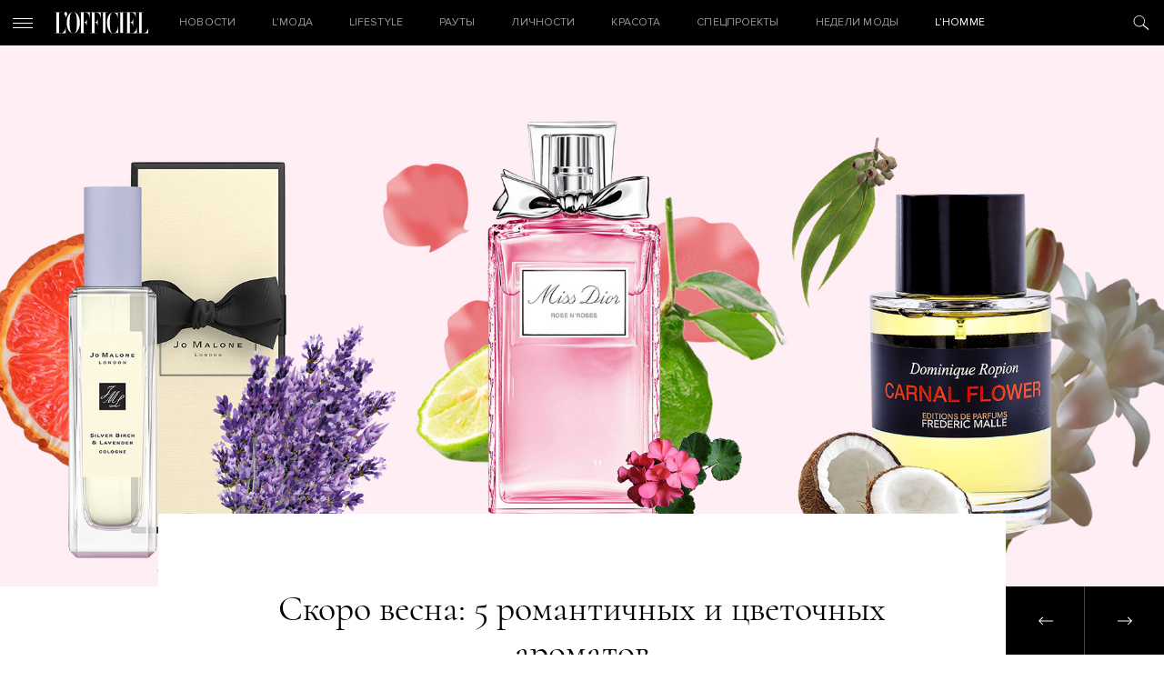

--- FILE ---
content_type: text/html; charset=UTF-8
request_url: https://officiel-online.com/krasota/beauty-revisor/5-romantic-flowers-parfums-for-spring-2020/
body_size: 10369
content:
<!doctype html>
<html lang="ru">

<head>
    <meta charset="UTF-8">
    <meta http-equiv="x-ua-compatible" content="ie=edge">
    <title>Скоро весна: 5 романтичных и цветочных ароматов - L’officiel</title>
    <meta name="viewport" content="width=device-width, initial-scale=1">
    <meta name="csrf-param" content="_csrf-frontend">
<meta name="csrf-token" content="zlG3S9WC9guEeF1xRWrGBmCgWipXMZ461RHv-faI3d2fB_48v-uBccI3FTw8OKM0BMofH2d421isJJifxMSYkQ==">
    <!-- Google Tag Manager -->
<script>(function(w,d,s,l,i){w[l]=w[l]||[];w[l].push({'gtm.start':
new Date().getTime(),event:'gtm.js'});var f=d.getElementsByTagName(s)[0],
j=d.createElement(s),dl=l!='dataLayer'?'&l='+l:'';j.async=true;j.src=
'https://www.googletagmanager.com/gtm.js?id='+i+dl;f.parentNode.insertBefore(j,f);
})(window,document,'script','dataLayer','GTM-W48843C');</script>
<!-- End Google Tag Manager -->
    <script type='text/javascript'>
        (function () {
            var w = window,
                d = document,
                protocol = /https/i.test(w.location.protocol) ? 'https:' : 'http:',
                aml = typeof admixerML !== 'undefined' ? admixerML : {};
            aml.fn = aml.fn || [];
            aml.invPath = aml.invPath || (protocol + '//inv-nets.admixer.net/');
            aml.cdnPath = aml.cdnPath || (protocol + '//cdn.admixer.net/');
            if (!w.admixerML) {
                var lodash = document.createElement('script');
                lodash.id = 'amlScript';
                lodash.async = true;
                lodash.type = 'text/javascript';
                lodash.src = aml.cdnPath + 'scripts3/loader2.js';
                var node = d.getElementsByTagName('script')[0];
                node.parentNode.insertBefore(lodash, node);
                w.admixerML = aml;
            }
        })();
    </script>
    <script type='text/javascript'>
        admixerML.fn.push(function () {
            admixerML.defineSlot({
                z: 'e95c6506-1fd7-42dc-8857-3533ed305678',
                ph: 'admixer_e95c65061fd742dc88573533ed305678_zone_27011_sect_8616_site_7191',
                i: 'inv-nets',
                s: '1895421c-f491-4094-a7d7-ed1a54c2bbff'
            });
            admixerML.defineSlot({
                z: '119f1933-3f1a-48b5-8c89-bdc3c4d6301f',
                ph: 'admixer_119f19333f1a48b58c89bdc3c4d6301f_zone_27012_sect_8616_site_7191',
                i: 'inv-nets',
                s: '1895421c-f491-4094-a7d7-ed1a54c2bbff'
            });
            admixerML.defineSlot({
                z: 'c7904ae5-3f01-4799-b263-cf04ca18c186',
                ph: 'admixer_c7904ae53f014799b263cf04ca18c186_zone_27405_sect_8616_site_7191',
                i: 'inv-nets',
                s: '1895421c-f491-4094-a7d7-ed1a54c2bbff'
            });
            admixerML.singleRequest();
        });
    </script>
    <script async="async" src="https://securepubads.g.doubleclick.net/tag/js/gpt.js"></script>
<script async="async" src="https://cdn.membrana.media/ooc/ym.js"></script>
<script>
    window.yieldMasterCmd = window.yieldMasterCmd || [];
    window.yieldMasterCmd.push(function() {
        window.yieldMaster.init({
            pageVersionAutodetect: true
        });
    });
</script>
    <meta property="og:title" content="Скоро весна: 5 романтичных и цветочных ароматов">
<meta property="og:type" content="article">
<meta property="og:image" content="https://officiel-online.com/images/prev/fdafa1bec3a3f71d5d4d58a878f37f2d.jpg">
<meta property="og:image:width" content="380">
<meta property="og:image:height" content="285">
<meta property="og:description" content="Сама нежность во флаконе!">
<meta name="description">
<link href="https://officiel-online.com/krasota/beauty-revisor/5-romantic-flowers-parfums-for-spring-2020/" rel="canonical">
<link href="/static/css/main.css?v=1.6" rel="stylesheet">    <meta content="telephone=no" name="format-detection">
    <meta name="HandheldFriendly" content="true">
    <link rel="icon" type="image/x-icon" href="/favicon.ico">
    <script>(function (i, s, o, g, r, a, m) {
            i['GoogleAnalyticsObject'] = r;
            i[r] = i[r] || function () {
                    (i[r].q = i[r].q || []).push(arguments)
                }, i[r].l = 1 * new Date();
            a = s.createElement(o),
                m = s.getElementsByTagName(o)[0];
            a.async = 1;
            a.src = g;
            m.parentNode.insertBefore(a, m)
        })(window, document, 'script', '//www.google-analytics.com/analytics.js', 'ga');
        ga('create', 'UA-9716269-19', 'officiel-online.com');
        ga('send', 'pageview');</script>
    <script type='text/javascript'>
        (window.globalAmlAds = window.globalAmlAds || []).push(function() {
            globalAml.defineSlot({z: 'ab6192b1-47ac-4baf-abd9-559ca7c8e71d', ph: 'admixer_ab6192b147ac4bafabd9559ca7c8e71d_zone_31610_sect_8616_site_7191', i: 'inv-nets', s:'1895421c-f491-4094-a7d7-ed1a54c2bbff', sender: 'admixer'});
            globalAml.singleRequest("admixer");});
    </script>
    <meta name="google-site-verification" content="kpwIA5pwRfJaC18hzmaO-wh_CgfJDWB59stNrvrdwF4">
    <meta name="google-adsense-account" content="ca-pub-7040011304055065">
    <script type='text/javascript'>
        (window.globalAmlAds = window.globalAmlAds || []).push(function() {
            globalAml.defineSlot({z: '119f1933-3f1a-48b5-8c89-bdc3c4d6301f', ph: 'admixer_119f19333f1a48b58c89bdc3c4d6301f_zone_27012_sect_8616_site_7191', i: 'inv-nets', s:'1895421c-f491-4094-a7d7-ed1a54c2bbff', sender: 'admixer'});
            globalAml.singleRequest("admixer");});
    </script>

</head>

<body>
<!-- Google Tag Manager (noscript) -->
<noscript>
    <iframe src="https://www.googletagmanager.com/ns.html?id=GTM-W48843C"
            height="0" width="0" style="display:none;visibility:hidden"></iframe>
</noscript>
<!-- End Google Tag Manager (noscript) -->
<span style="display: none;" id="google_conversion_999790130"><img height="1" width="1" border="0" alt=""
                                            src="https://googleads.g.doubleclick.net/pagead/viewthroughconversion/955572561/?random=1500553069105&amp;cv=8&amp;fst=1500553069103&amp;num=2&amp;fmt=1&amp;guid=ON&amp;eid=376635470&amp;u_h=1050&amp;u_w=1680&amp;u_ah=953&amp;u_aw=1680&amp;u_cd=24&amp;u_his=2&amp;u_tz=180&amp;u_java=true&amp;u_nplug=1&amp;u_nmime=8&amp;frm=0&amp;url=http%3A%2F%2Fofficiel-online.com%2F&amp;tiba=L'officiel"
                                            style="display:none"></span>
<div id='admixer_119f19333f1a48b58c89bdc3c4d6301f_zone_27012_sect_8616_site_7191' data-sender='admixer'></div>
<script type='text/javascript'>
    (window.globalAmlAds = window.globalAmlAds || []).push(function() {
        globalAml.display('admixer_119f19333f1a48b58c89bdc3c4d6301f_zone_27012_sect_8616_site_7191');
    });
</script>
<header class="header">
    <div class="header_menu-ico">
        <i></i>
        <i></i>
        <i></i>
    </div>
    <a href="/" class="logo">

    </a>

    <div class="menu">
        <ul class="menu_ul">


            <li class="menu_li ">
                <a href="/all-news/" class="menu_a">НОВОСТИ</a>
            </li>

            <li class="menu_li ">
                <a href="/lmoda/" class="menu_a">L’МОДА</a>

                <ul class="menu_ul_in">
                    <li class="menu_li_in">
                        <a href="/lmoda/trendy/"
                           class="menu_a_in">Тренды</a>
                    </li>
                    <li class="menu_li_in">
                        <a href="/lmoda/sjemka/"
                           class="menu_a_in">Съемка</a>
                    </li>
                    <li class="menu_li_in">
                        <a href="/lmoda/primerka/"
                           class="menu_a_in">Примерка</a>
                    </li>
                    <li class="menu_li_in">
                        <a href="/veshh-dnya/"
                           class="menu_a_in">Вещь дня</a>
                    </li>
                    <li class="menu_li_in">
                        <a href="/chto-nadet/"
                           class="menu_a_in">ЧТО НАДЕТЬ</a>
                    </li>
                </ul>
            </li>

            <li class="menu_li ">
                <a href="/lifestyle-2/" class="menu_a">Lifestyle</a>

                <ul class="menu_ul_in">
                    <li class="menu_li_in">
                        <a href="/lifestyle-2/art/"
                           class="menu_a_in">Искусство</a>
                    </li>
                    <li class="menu_li_in">
                        <a href="/lifestyle-2/technology/"
                           class="menu_a_in">Технологии</a>
                    </li>
                    <li class="menu_li_in">
                        <a href="/lifestyle-2/style-life/"
                           class="menu_a_in">Стиль жизни</a>
                    </li>
                    <li class="menu_li_in">
                        <a href="/lifestyle-2/matt-gloss/"
                           class="menu_a_in">Матовый глянец</a>
                    </li>
                </ul>
            </li>

            <li class="menu_li ">
                <a href="/sobytiya/rauty/"
                   class="menu_a">Рауты</a>

                <ul class="menu_ul_in">
                    <li class="menu_li_in">
                        <a href="/sobytiya/"
                           class="menu_a_in">События</a>
                    </li>
                    <li class="menu_li_in">
                        <a href="/sobytiya/v-gostyah-u/"
                           class="menu_a_in">В гостях у</a>
                    </li>
                </ul>
            </li>

            <li class="menu_li ">
                <a href="/lichnosti/"
                   class="menu_a">Личности</a>

                <ul class="menu_ul_in">
                    <li class="menu_li_in">
                        <a href="/lichnosti/intervju/"
                           class="menu_a_in">Интервью</a>
                    </li>
                    <li class="menu_li_in">
                        <a href="/lichnosti/kolumnisty/"
                           class="menu_a_in">Колумнисты</a>
                    </li>
                    <li class="menu_li_in">
                        <a href="/lichnosti/odetsya-kak/"
                           class="menu_a_in">Одеться как</a>
                    </li>
                    <li class="menu_li_in">
                        <a href="/lichnosti/belaya-rubashka/"
                           class="menu_a_in">Белая рубашка</a>
                    </li>
                    <li class="menu_li_in">
                        <a href="/lichnosti/stati/"
                           class="menu_a_in">Статьи</a>
                    </li>
                </ul>
            </li>

            <li class="menu_li ">
                <a href="/krasota/" class="menu_a">Красота</a>

                <ul class="menu_ul_in">
                    <li class="menu_li_in">
                        <a href="/krasota/beauty-revisor/"
                           class="menu_a_in">Beauty-ревизор</a>
                    </li>
                    <li class="menu_li_in">
                        <a href="/krasota/beauty_news/"
                           class="menu_a_in">Новости beauty</a>
                    </li>
                </ul>
            </li>

            <li class="menu_li ">
                <a href="/special-projects/"
                   class="menu_a ">Спецпроекты</a>
            </li>

            <li class="menu_li ">
                <a href="/fashion-week/"
                   class="menu_a">Недели Моды</a>
            </li>

            <li class="menu_li ">
                <a href="/hommes/" class="menu_a">L’Homme</a>

                <ul class="menu_ul_in">
                    <li class="menu_li_in">
                        <a href="/hommes/hero/"
                           class="menu_a_in">Герои</a>
                    </li>
                    <li class="menu_li_in">
                        <a href="/hommes/style-3/"
                           class="menu_a_in">Стиль</a>
                    </li>
                    <li class="menu_li_in">
                        <a href="/hommes/lifestyle-3/" class="menu_a_in">Lifestyle</a>
                    </li>
                    <li class="menu_li_in">
                        <a href="/hommes/uhod/"
                           class="menu_a_in">Уход и здоровье</a>
                    </li>
                    <li class="menu_li_in">
                        <a href="/hommes/foodie-l-hommes/" class="menu_a_in">Foodie</a>
                    </li>
                </ul>
            </li>
        </ul>
    </div>
    <div class="header_search-ico">

    </div>
</header>
<div class="menu_out">
    <div class="menu_out_wrap">
        <div class="menu_left">
            <ul class="menu_left_ul">
                <li class="menu_left_li ">
                    <a href="/all-news/"
                       class="menu_left_a">НОВОСТИ</a>
                </li>

                <li class="menu_left_li ">
                    <a href="/lmoda/"
                       class="menu_left_a">L’МОДА</a>
                    <div class="menu_left_ico">
                        <i></i>
                        <i></i>
                    </div>
                    <ul class="menu_left_ul_in">
                        <li class="menu_left_li_in">
                            <a href="/lmoda/trendy/"
                               class="menu_left_a_in">Тренды</a>
                        </li>
                        <li class="menu_left_li_in">
                            <a href="/lmoda/sjemka/"
                               class="menu_left_a_in">Съемка</a>
                        </li>
                        <li class="menu_left_li_in">
                            <a href="/lmoda/primerka/"
                               class="menu_left_a_in">Примерка</a>
                        </li>
                        <li class="menu_left_li_in">
                            <a href="/veshh-dnya/"
                               class="menu_left_a_in">Вещь дня</a>
                        </li>
                        <li class="menu_left_li_in">
                            <a href="/chto-nadet/"
                               class="menu_left_a_in">ЧТО НАДЕТЬ</a>
                        </li>
                    </ul>
                </li>

                <li class="menu_left_li ">
                    <a href="/lifestyle-2/" class="menu_left_a">Lifestyle</a>
                    <div class="menu_left_ico">
                        <i></i>
                        <i></i>
                    </div>
                    <ul class="menu_left_ul_in">
                        <li class="menu_left_li_in">
                            <a href="/lifestyle-2/art/"
                               class="menu_left_a_in">Искусство</a>
                        </li>
                        <li class="menu_left_li_in">
                            <a href="/lifestyle-2/technology/"
                               class="menu_left_a_in">Технологии</a>
                        </li>
                        <li class="menu_left_li_in">
                            <a href="/lifestyle-2/style-life/"
                               class="menu_left_a_in">Стиль жизни</a>
                        </li>
                        <li class="menu_left_li_in">
                            <a href="/lifestyle-2/matt-gloss/"
                               class="menu_left_a_in">Матовый глянец</a>
                        </li>
                    </ul>
                </li>

                <li class="menu_left_li ">
                    <a href="/sobytiya/rauty/"
                       class="menu_left_a">Рауты</a>
                    <div class="menu_left_ico">
                        <i></i>
                        <i></i>
                    </div>
                    <ul class="menu_left_ul_in">
                        <li class="menu_left_li_in">
                            <a href="/sobytiya/"
                               class="menu_left_a_in">События</a>
                        </li>
                        <li class="menu_left_li_in">
                            <a href="/sobytiya/v-gostyah-u/"
                               class="menu_left_a_in">В гостях у</a>
                        </li>
                    </ul>
                </li>

                <li class="menu_left_li ">
                    <a href="/lichnosti/"
                       class="menu_left_a">Личности</a>
                    <div class="menu_left_ico">
                        <i></i>
                        <i></i>
                    </div>
                    <ul class="menu_left_ul_in">
                        <li class="menu_left_li_in">
                            <a href="/lichnosti/intervju/"
                               class="menu_left_a_in">Интервью</a>
                        </li>
                        <li class="menu_left_li_in">
                            <a href="/lichnosti/kolumnisty/"
                               class="menu_left_a_in">Колумнисты</a>
                        </li>
                        <li class="menu_left_li_in">
                            <a href="/lichnosti/odetsya-kak/"
                               class="menu_left_a_in">Одеться как</a>
                        </li>
                        <li class="menu_left_li_in">
                            <a href="/lichnosti/belaya-rubashka/"
                               class="menu_left_a_in">Белая рубашка</a>
                        </li>
                        <li class="menu_left_li_in">
                            <a href="/lichnosti/stati/"
                               class="menu_left_a_in">Статьи</a>
                        </li>
                    </ul>
                </li>

                <li class="menu_left_li ">
                    <a href="/krasota/"
                       class="menu_left_a">Красота</a>
                    <div class="menu_left_ico">
                        <i></i>
                        <i></i>
                    </div>
                    <ul class="menu_left_ul_in">
                        <li class="menu_left_li_in">
                            <a href="/krasota/beauty-revisor/"
                               class="menu_left_a_in">Beauty-ревизор</a>
                        </li>
                        <li class="menu_left_li_in">
                            <a href="/krasota/beauty_news/"
                               class="menu_left_a_in">Новости beauty</a>
                        </li>
                        <li class="menu_left_li_in">
                            <a href="#"
                               class="menu_left_a_in">НОВОСТИСтиль жизни</a>
                        </li>
                        <li class="menu_left_li_in">
                            <a href="#"
                               class="menu_left_a_in">НОВОСТИМатовый глянец</a>
                        </li>
                    </ul>
                </li>

                <li class="menu_left_li ">
                    <a href="/special-projects/"
                       class="menu_left_a">Спецпроекты</a>
                </li>

                <li class="menu_left_li ">
                    <a href="/fashion-week/"
                       class="menu_left_a">Тижні Моди</a>
                </li>

                <li class="menu_left_li ">
                    <a href="/hommes/" class="menu_left_a">L’Homme</a>
                    <div class="menu_left_ico">
                        <i></i>
                        <i></i>
                    </div>
                    <ul class="menu_left_ul_in">
                        <li class="menu_left_li_in">
                            <a href="/hommes/hero/"
                               class="menu_left_a_in">Герои</a>
                        </li>
                        <li class="menu_left_li_in">
                            <a href="/hommes/style-3/"
                               class="menu_left_a_in">Стиль</a>
                        </li>
                        <li class="menu_left_li_in">
                            <a href="/hommes/lifestyle-3/" class="menu_left_a_in">Lifestyle</a>
                        </li>
                        <li class="menu_left_li_in">
                            <a href="/hommes/uhod/"
                               class="menu_left_a_in">Уход и здоровье</a>
                        </li>
                        <li class="menu_left_li_in">
                            <a href="/hommes/foodie-l-hommes/" class="menu_left_a_in">Foodie</a>
                        </li>
                    </ul>
                </li>
            </ul>
        </div>
        <div class="social">
            <div class="menu_out_title">
                СЛЕДИТЕ ЗА L’OFFICIEL            </div>
                <a href="https://www.facebook.com/LOFFICIEL.UKR/" class="ico ico_fb" target="_blank"></a>
    <a href="https://www.instagram.com/lofficielukraine/" class="ico ico_in" target="_blank"></a>

        </div>
        <div class="subs">
            <div class="menu_out_title">
                ПОДПИСКА НА НОВОСТИ            </div>
            <form method="get" class="subs_form json" action="/subscribe">
                <div class="form-group required">
                    <input type="text" class="form-control mail" placeholder="Ваш e-mail" name="email">
                    <div class="hint-block"></div>
                    <div class="help-block"></div>
                </div>
                <button type="submit" class="submit"></button>
            </form>
            <div class="done">
                <div class="menu_out_title">
                    СПАСИБО!                </div>
                Ваша подписка на наш дайджест оформлена. Добро пожаловать в сообщество L’Officiel!            </div>
        </div>
        <div class="journal">
            <div class="menu_out_title">
                НАШ ЖУРНАЛ                <div class="OOC_VIDEO"></div>
            </div>
            <div>
                <img src="/images/news/45ee7/6a3be/3b04133bae2a.jpg" alt="">
            </div>
        </div>
        <div class="copyright">
            © 2025 Товарный знак используется на основании лицензии/сублицензии            Les Publications Condé Nast S. A.
            Copyright
        </div>
        <div class="facility"><a rel="nofollow" href="https://facility.team" target="_blank"> FACILITY</a></div>
        <div class="menu_out_bottom">
            <a href="/reklamodatelyam/">Рекламодателям</a>
            <a href="/redakcija/">Редакция</a>
            <a href="/kontaktyi/">Контакты</a>
        </div>
    </div>
</div>

<div class="search">
    <div class="search_form">
        <div class="search_close"></div>
        <div class="wrapper">
            <form action="/search" method="GET">
                <input class="search_input" autocomplete="off" placeholder="Поиск" name="search">
                <p>
                    <a href="/kontaktyi/">Нажмите Enter для поиска или Esc для выхода                </p>
            </form>
        </div>
    </div>

    <div class="search_res">

        <div class="wrapper">
            <div class="title__news">
                РЕЗУЛЬТАТЫ                <a href="#" class="search_res_link"
                   data-page="/search?search=">СМОТРЕТЬ ВСЕ</a>
            </div>
            <div class="search_res_in" data-html="<h1>Нет результата поиска</h1>"></div>
        </div>
    </div>

    <script id="searchTemplate" type="text/x-jquery-tmpl" data-url="/news/news-search/" data-method="get">
       <div class="news_item__search fade">
           <a href="${href}" class="news_image__search">
               <img src="${img}" class="news_img__search">
           </a>
           <a href="${href_category}" class="news_category__search">${category}</a>
           <div class="news_time__search">${time}</div>
           <a href="${href}" class="news_title__search italic">${title}</a>
       </div>
    </script>
</div>


<div class="content ">
    <div class="page_wrap" data-url="/news?id=18425"
         data-title="Скоро весна: 5 романтичных и цветочных ароматов">
        <!--        <a href="#" target="_blank" class="brendir fixed no-top">-->
        <!--            <img src="/static/img/brands/martini_2.png" alt="">-->
        <!--        </a>-->
                                <!--        <div id='admixer_119f19333f1a48b58c89bdc3c4d6301f_zone_27012_sect_8616_site_7191'></div>-->
        <!--        <script type='text/javascript'>-->
        <!--            admixerML.fn.push(function () {-->
        <!--                admixerML.display('admixer_119f19333f1a48b58c89bdc3c4d6301f_zone_27012_sect_8616_site_7191');-->
        <!--            });-->
        <!--        </script>-->
        <div id='admixer_119f19333f1a48b58c89bdc3c4d6301f_zone_27012_sect_8616_site_7191' data-sender='admixer'></div>
        <script type='text/javascript'>
            (window.globalAmlAds = window.globalAmlAds || []).push(function () {
                globalAml.display('admixer_119f19333f1a48b58c89bdc3c4d6301f_zone_27012_sect_8616_site_7191');
            });
        </script>
                    <!--            <a href="http://gdeua.hit.gemius.pl/lshitredir/id=p8Xq7vcpvygVFOAUXWexY5PcXfw6GQetb38WgMfJddL.q7/fastid=knyajhokcquhcnntekwiondqlplj/stparam=vgkjgvdjad/nc=0/gdpr=0/gdpr_consent=/url=https://www.facebook.com/martiniukraine/"-->
            <!--               target="_blank" class="brendir fixed no-top">-->
            <!--                <img src="/static/img/brands/martini_officiel_new.jpg" alt="">-->
            <!--            </a>-->
            <!--            <img style="display: none;"-->
            <!--                 src="//gdeua.hit.gemius.pl/_--><? //= time(); ?><!--/redot.gif?id=p8Xq7vcpvygVFOAUXWexY5PcXfw6GQetb38WgMfJddL.q7/fastid=ifswrxcghvlkfjcoztgrtfjxnpmt/stparam=lfmmpkqplj/nc=0/gdpr=0/gdpr_consent="/>-->
                            <div class="top_bg_large" style="background-image: url('/images/news/2ef40/e732c/2bc1725da3535.jpg')">
                                <a href="/news?id=18462" class="prev-page "></a>
                <a href="/news?id=18384" class="next-page "></a>
            </div>
            <div class="top_bg_large_title">
                                    <span><h1>Скоро весна: 5 романтичных и цветочных ароматов</h1></span>
                                <div class="info_wrap">
                    <a href="/krasota/beauty-revisor/"
                       class="news_category">Beauty-ревізор</a>
                    <div class="news_time">26.02.2020</div>
                                    </div>
            </div>
            <div class="wrapper big-article">

                <div class="left_bar_wrap mob">
                    <div class="left_bar">
                        <div class="left_bar_title"> ПОДЕЛИТЬСЯ</div>
                        <a href="https://www.facebook.com/sharer/sharer.php?u=https://officiel-online.com/krasota/beauty-revisor/5-romantic-flowers-parfums-for-spring-2020/"
                           class="left_bar_ico left_bar_fb" target="_blank"></a>
                       <!-- <a href="http://vk.com/share.php?url=https://officiel-online.com/krasota/beauty-revisor/5-romantic-flowers-parfums-for-spring-2020/"
                           class="left_bar_ico left_bar_vk" target="_blank"></a>-->
                        <a href="https://twitter.com/intent/tweet?url=https://officiel-online.com/krasota/beauty-revisor/5-romantic-flowers-parfums-for-spring-2020/"
                           class="left_bar_ico left_bar_tw" target="_blank"></a>
                    </div>
                </div>
                <div class="prev_text">
                    Сама нежность во флаконе!                </div>
            </div>
            <div class="wrapper big-article">
                <div class="left_bar_wrap desk">
                    <div class="left_bar">
                        <div class="left_bar_title"> ПОДЕЛИТЬСЯ</div>
                        <a href="https://www.facebook.com/sharer/sharer.php?u=https://officiel-online.com/krasota/beauty-revisor/5-romantic-flowers-parfums-for-spring-2020/"
                           class="left_bar_ico left_bar_fb" target="_blank"></a>
                       <!-- <a href="http://vk.com/share.php?url=https://officiel-online.com/krasota/beauty-revisor/5-romantic-flowers-parfums-for-spring-2020/"
                           class="left_bar_ico left_bar_vk" target="_blank"></a>-->
                        <a href="https://twitter.com/intent/tweet?url=https://officiel-online.com/krasota/beauty-revisor/5-romantic-flowers-parfums-for-spring-2020/"
                           class="left_bar_ico left_bar_tw" target="_blank"></a>
                    </div>
                </div>

                <article>
                                                                                            <p style="text-align: center;"><strong><em>В этом году зима была к нам благосклонна: кажется, обошлось без леденящих душу морозов и ветров. Однако это не означает, что по причине благоприятных погодных условий мы меньше ждем наступления весны. Вовсе нет! Потому что весна пахнет новыми чувствами, пробуждающейся энергией, брызжущими солнечными лучами. Согревающие, шлейфовые ароматы хочется отставить в сторону и нанести нежный, подобный дуновению весеннего ветра, парфюм. Собрали для вас пятерку идеальных ольфакторных спутников. Сама нежность во флаконе!</em></strong></p>
<p style="text-align: center;"><strong>Miss Dior Rose N&rsquo;Roses, Dior</strong></p>
<p style="text-align: center;"><img src="https://officiel.devmaster.facility.team/images/news/2ef40/e732c/099439d34b.jpg" /></p>
<p>"Создавая Miss Dior Rose N&rsquo;Roses, я создавал не розу, а настоящее цветочное изобилие. Я хотел вновь ощутить природу так же сильно, как и в детстве, когда в первый раз увидел цветущие поля Грасса в мае", &mdash; признается парфюмер дома Dior Франсуа Демаши. У него получился искрящийся, цветочный аромат, в котором главная роль отведена грасской розе, подчеркнутой пикантным свежим аккордом бергамота и насыщенной нотой белого мускуса. Их дополняет звучание герани с лимонными оттенками, которые переносят обладателя в уходящие за горизонт огромные цветочные поля.</p>
<p style="text-align: center;"><strong>Silver Birch &amp; Lavender,&nbsp;Jo Malone London</strong></p>
<p style="text-align: center;"><img src="https://officiel.devmaster.facility.team/images/news/2ef40/e732c/0004f2de.jpg" /></p>
<p>Перед наступлением весны бренд Jo Malone London выпустил лимитированную коллекцию ароматов, в которых главную роль исполняет английская лаванда.</p>
<p>"В&nbsp;парфюмерии обычно используется французская лаванда. Ее аромат популярен и знаком многим, поэтому мы хотели найти способы раскрыть ее по-новому. Мы взяли за основу натуральную английскую лаванду и, добавив другие ингредиенты, обыграли ее в трех разных парфюмерных композициях в&nbsp;фирменном стиле Jo Malone London", &mdash; говорит руководитель международного отдела по разработке ароматов Селин Ру. Самый романтичный, на наш взгляд, аромат Silver Birch &amp; Lavender, в котором виртуозно смешались свежесть лаванды и бодрящие ноты сока грейпфрута, притягательные запахи белой березы и обожженного дуба. Получился свежий, очень весенний аромат с деликатным древесным акцентом. С таким в самый раз отправляться в долгие прогулки по лесу!</p>
<p style="text-align: center;"><strong>L&rsquo;eau a la rose, Maison Francis Kurkdjian</strong></p>
<p style="text-align: center;"><strong><img src="https://officiel.devmaster.facility.team/images/news/2ef40/e732c/85d841f0.jpg" /></strong></p>
<p>Еще один аромат с говорящим названием &ndash; &Agrave; la rose от Maison Francis Kurkdjian, отличающийся от всех ароматов с розой, которые вам доводилось слышать. Гению Куркджану удалось воспроизвести дивное благоухание распустившихся весной розовых бутонов &ndash; нежное и очень трогательное. Кроме охапок центифолии и дамасской розы, в свое ольфакторное зелье парфюмер добавил аккорды душистого горошка и фиалки, калифорнийский апельсин, магнолию, древесные ноты и мускус.</p>
<p style="text-align: center;"><strong>M&eacute;moire d&rsquo;une Odeur, Gucci</strong></p>
<p style="text-align: center;"><strong><img src="https://officiel.devmaster.facility.team/images/news/2ef40/e732c/7d4f7c3f48.jpg" /></strong></p>
<p>Аромат, созданный парфюмером Альберто Морилласом под руководством креативного директора Gucci Алессандро Микеле, подобен первому прикосновению весны &ndash; нежному, но все же вполне ощутимому. В парфюмированной воде виртуозно сочетается запах нетривиального компонента &ndash; зелени римской ромашки, с индийским коралловым жасмином, который источает сильный медовый аромат в ночное время суток, мускусом, кедром, ванилью и сандаловым деревом. Изысканный флакон из светло-зеленого стекла, увенчанного золотой крышкой, станет достоянием на туалетном столике самого избалованного бьютиголика.</p>
<p style="text-align: center;"><strong>Carnal Flower, Fr&eacute;d&eacute;ric Malle</strong></p>
<p style="text-align: center;"><strong><img src="https://officiel.devmaster.facility.team/images/news/2ef40/e732c/15c32abc13cea8.jpg" /></strong></p>
<p>Романтичный цветочный парфюм Carnal Flower от Fr&eacute;d&eacute;ric Malle воспроизводит один из самых причудливых ароматов &ndash; туберозу. В ее аромате чудесным образом мирно соседствуют первобытная чувственность, нежная свежесть цветочной лавки, терпкость камфоры, пряность, соблазн и сладость. Тубероза во все времена притягивала парфюмеров своей загадочностью, при этом создать аромат с ее участием &ndash; задача с тремя звездочками. У парфюмера Доминика Ропийона ушло более полутора лет на то, чтобы создать современный аромат на основе туберозы, покорив парфюмерный Эверест. Кроме туберозы, во флаконе есть эвкалипт, апельсиновый цвет, спелая дыня, сладкий кокос, цветущий жасмин, иланг-иланг, бергамот и белый мускус. Соблазнительная нежность!</p>                                                                                <p><strong>Читайте также:&nbsp;<a href="https://officiel-online.com/krasota/beauty-revisor/why-you-should-not-perfumed-your-hair/" target="_blank">Почему не стоит наносить аромат на волосы</a></strong></p>                                            </article>

                <div class="left_bar_wrap mob">
                    <div class="left_bar">
                        <div class="left_bar_title"> ПОДЕЛИТЬСЯ</div>
                        <a href="https://www.facebook.com/sharer/sharer.php?u=https://officiel-online.com/krasota/beauty-revisor/5-romantic-flowers-parfums-for-spring-2020/"
                           class="left_bar_ico left_bar_fb" target="_blank"></a>
                        <a href="http://vk.com/share.php?url=https://officiel-online.com/krasota/beauty-revisor/5-romantic-flowers-parfums-for-spring-2020/"
                           class="left_bar_ico left_bar_vk" target="_blank"></a>
                        <a href="https://twitter.com/intent/tweet?url=https://officiel-online.com/krasota/beauty-revisor/5-romantic-flowers-parfums-for-spring-2020/"
                           class="left_bar_ico left_bar_tw" target="_blank"></a>
                    </div>
                </div>

                <div class="info_wrap_footer">
                                            <div class="news_tags">
                            ТЕГИ:
                                                            <a href="/tags/parfum">Парфюм,  </a>
                                                            <a href="/tags/officiel-onlinecomurl-teg-48">Christian Dior,  </a>
                                                            <a href="/tags/officiel-onlinecomurl-teg-1797">Jo Malone London,  </a>
                                                            <a href="/tags/maison-francis-kurkdjian">Maison Francis Kurkdjian,  </a>
                                                            <a href="/tags/fr-d-ric-malle">Frédéric Malle,  </a>
                                                            <a href="/tags/officiel-onlinecomurl-teg-271">gucci </a>
                                                    </div>
                    
                    <div class="news_autor">
                                            </div>
                    <div class="news_autor">
                                            </div>
                </div>

                

            </div>
            <div class="wrapper">

            </div>
            <div class="subscribe nomarginb">
                <div class="title__subscribe">
                    Подпишитесь на «L’Officiel»                </div>
                <div class="title__subscribe_after">
                    Модный дайджест на вашу почту каждую субботу                </div>

                <form method="get" class="subs_form json" action="/subscribe">
                    <div class="form-group required">
                        <input type="text" class="form-control mail" placeholder="Ваш e-mail" name="email">
                        <div class="hint-block"></div>
                        <div
                            class="help-block">E-mail введен не верно, пожалуйста проверьте правильность написания                        </div>
                    </div>
                    <button type="submit" class="submit"></button>
                </form>
                <div class="done">
                    <div class="title__subscribe">
                        Спасибо!                    </div>
                    <div class="title__subscribe_after">
                        Ваша подписка на наш дайджест оформлена. Добро пожаловать в сообщество L’Officiel!                    </div>
                    <div class="btn_form">СПАСИБО, ЖДУ ОБНОВЛЕНИЙ                    </div>
                </div>
            </div>
            <div class="recommended">
                <div class="wrapper">
                    <div class="title__news">
                        РЕКОМЕНДУЕМ ПОЧИТАТЬ                    </div>
                                            <div class="news_item__recommended">
                            <a href="/news?id=29656"
                               class="news_image__recommended" style="background-image: url('/images/news/a8005/45ee7/c0b23612fd60d51.jpg')">
                            </a>
                            <a href="/krasota/beauty-revisor/"
                               class="news_category__recommended">Beauty-ревізор</a>
                            <div
                                class="news_time__recommended">20.09.2025</div>
                            <a href="/news?id=29656"
                               class="news_title__recommended italic">
                                Що всередині: BROCARD Beauty Garden — наймасштабніший простір краси нового формату                            </a>
                        </div>
                                            <div class="news_item__recommended">
                            <a href="/news?id=29661"
                               class="news_image__recommended" style="background-image: url('/images/news/a8005/d0665/435fd508d.jpg')">
                            </a>
                            <a href="/krasota/beauty-revisor/"
                               class="news_category__recommended">Beauty-ревізор</a>
                            <div
                                class="news_time__recommended">01.10.2025</div>
                            <a href="/news?id=29661"
                               class="news_title__recommended italic">
                                BROCARD Niche Bar: більше, ніж ольфакторний досвід                            </a>
                        </div>
                                            <div class="news_item__recommended">
                            <a href="/news?id=29775"
                               class="news_image__recommended" style="background-image: url('/images/news/3d944/8f137/437979971.jpg')">
                            </a>
                            <a href="/krasota/beauty-revisor/"
                               class="news_category__recommended">Beauty-ревізор</a>
                            <div
                                class="news_time__recommended">24.10.2025</div>
                            <a href="/news?id=29775"
                               class="news_title__recommended italic">
                                Архітектура шкіри: що має стояти в основі догляду в холодний сезон                            </a>
                        </div>
                                    </div>
            </div>
        </div>
                                    <div class="next_page" data-url="/news?id=18384&count=1">
                        </div>

        
    </div>
        <script type="text/javascript" src="//cdn.playbuzz.com/widget/feed.js"></script>
<div class="audio_info hide">
    <div class="wrapper">
        <div class="headphones">
            <div class="headphones_ico"></div>
        </div>
        <div class="audio_info_text">
            На сайте доступны аудиозаписи статей, подкасты и рекомендации стилистов в аудио-формате. Такие материалы
            отмечены соответствующим знаком(слева).
        </div>

    </div>
    <div class="audio_close"></div>
</div>
<script src="/"></script>
<script src="//platform.instagram.com/en_US/embeds.js"></script>
<script src="/static/js/main.js?v=1.6"></script>
<script src="/static/js/separate-js/main.js?v=1.6"></script>
<script src="//www.google-analytics.com/analytics.js"></script>
<script src="//connect.facebook.net/ru_RU/sdk.js#xfbml=1&amp;version=v2.8&amp;appId=372898559723034"></script>
<script src="//platform.twitter.com/widgets.js"></script><script defer src="https://static.cloudflareinsights.com/beacon.min.js/vcd15cbe7772f49c399c6a5babf22c1241717689176015" integrity="sha512-ZpsOmlRQV6y907TI0dKBHq9Md29nnaEIPlkf84rnaERnq6zvWvPUqr2ft8M1aS28oN72PdrCzSjY4U6VaAw1EQ==" data-cf-beacon='{"version":"2024.11.0","token":"3ee6c20aa975428ab42d66712bfed68d","r":1,"server_timing":{"name":{"cfCacheStatus":true,"cfEdge":true,"cfExtPri":true,"cfL4":true,"cfOrigin":true,"cfSpeedBrain":true},"location_startswith":null}}' crossorigin="anonymous"></script>
</body>
</html>


--- FILE ---
content_type: text/html; charset=UTF-8
request_url: https://officiel-online.com/
body_size: 11544
content:
<!doctype html>
<html lang="ru">

<head>
    <meta charset="UTF-8">
    <meta http-equiv="x-ua-compatible" content="ie=edge">
    <title>L&#039;Officiel - Розумний глянець. Стиль, мода, краса</title>
    <meta name="viewport" content="width=device-width, initial-scale=1">
    <meta name="csrf-param" content="_csrf-frontend">
<meta name="csrf-token" content="xB5IJ2IZzLXOh7OZXPC2dpr41YE0MihktGwH1Z3h9NOVSAFQCHC7z4jI-9QlotNE_pKQtAR7bQbNWXCzr62xnw==">
    <!-- Google Tag Manager -->
<script>(function(w,d,s,l,i){w[l]=w[l]||[];w[l].push({'gtm.start':
new Date().getTime(),event:'gtm.js'});var f=d.getElementsByTagName(s)[0],
j=d.createElement(s),dl=l!='dataLayer'?'&l='+l:'';j.async=true;j.src=
'https://www.googletagmanager.com/gtm.js?id='+i+dl;f.parentNode.insertBefore(j,f);
})(window,document,'script','dataLayer','GTM-W48843C');</script>
<!-- End Google Tag Manager -->
    <script type='text/javascript'>
        (function () {
            var w = window,
                d = document,
                protocol = /https/i.test(w.location.protocol) ? 'https:' : 'http:',
                aml = typeof admixerML !== 'undefined' ? admixerML : {};
            aml.fn = aml.fn || [];
            aml.invPath = aml.invPath || (protocol + '//inv-nets.admixer.net/');
            aml.cdnPath = aml.cdnPath || (protocol + '//cdn.admixer.net/');
            if (!w.admixerML) {
                var lodash = document.createElement('script');
                lodash.id = 'amlScript';
                lodash.async = true;
                lodash.type = 'text/javascript';
                lodash.src = aml.cdnPath + 'scripts3/loader2.js';
                var node = d.getElementsByTagName('script')[0];
                node.parentNode.insertBefore(lodash, node);
                w.admixerML = aml;
            }
        })();
    </script>
    <script type='text/javascript'>
        admixerML.fn.push(function () {
            admixerML.defineSlot({
                z: 'e95c6506-1fd7-42dc-8857-3533ed305678',
                ph: 'admixer_e95c65061fd742dc88573533ed305678_zone_27011_sect_8616_site_7191',
                i: 'inv-nets',
                s: '1895421c-f491-4094-a7d7-ed1a54c2bbff'
            });
            admixerML.defineSlot({
                z: '119f1933-3f1a-48b5-8c89-bdc3c4d6301f',
                ph: 'admixer_119f19333f1a48b58c89bdc3c4d6301f_zone_27012_sect_8616_site_7191',
                i: 'inv-nets',
                s: '1895421c-f491-4094-a7d7-ed1a54c2bbff'
            });
            admixerML.defineSlot({
                z: 'c7904ae5-3f01-4799-b263-cf04ca18c186',
                ph: 'admixer_c7904ae53f014799b263cf04ca18c186_zone_27405_sect_8616_site_7191',
                i: 'inv-nets',
                s: '1895421c-f491-4094-a7d7-ed1a54c2bbff'
            });
            admixerML.singleRequest();
        });
    </script>
    <script async="async" src="https://securepubads.g.doubleclick.net/tag/js/gpt.js"></script>
<script async="async" src="https://cdn.membrana.media/ooc/ym.js"></script>
<script>
    window.yieldMasterCmd = window.yieldMasterCmd || [];
    window.yieldMasterCmd.push(function() {
        window.yieldMaster.init({
            pageVersionAutodetect: true
        });
    });
</script>
    <meta property="og:description" content="Модний інтернет журнал для дівчат L&#039;Officiel - сучасний розумний глянець. Краса, здоров&#039;я, мода. Жіночий сайт - журнал читати онлайн. Все найцікавіше в Світі.">
<meta name="description" content="Модний інтернет журнал для дівчат L&#039;Officiel - сучасний розумний глянець. Краса, здоров&#039;я, мода. Жіночий сайт - журнал читати онлайн. Все найцікавіше в Світі.">
<meta property="og:type" content="website">
<link href="https://officiel-online.com/" rel="canonical">
<link href="/static/css/main.css?v=1.6" rel="stylesheet">    <meta content="telephone=no" name="format-detection">
    <meta name="HandheldFriendly" content="true">
    <link rel="icon" type="image/x-icon" href="/favicon.ico">
    <script>(function (i, s, o, g, r, a, m) {
            i['GoogleAnalyticsObject'] = r;
            i[r] = i[r] || function () {
                    (i[r].q = i[r].q || []).push(arguments)
                }, i[r].l = 1 * new Date();
            a = s.createElement(o),
                m = s.getElementsByTagName(o)[0];
            a.async = 1;
            a.src = g;
            m.parentNode.insertBefore(a, m)
        })(window, document, 'script', '//www.google-analytics.com/analytics.js', 'ga');
        ga('create', 'UA-9716269-19', 'officiel-online.com');
        ga('send', 'pageview');</script>
    <script type='text/javascript'>
        (window.globalAmlAds = window.globalAmlAds || []).push(function() {
            globalAml.defineSlot({z: 'ab6192b1-47ac-4baf-abd9-559ca7c8e71d', ph: 'admixer_ab6192b147ac4bafabd9559ca7c8e71d_zone_31610_sect_8616_site_7191', i: 'inv-nets', s:'1895421c-f491-4094-a7d7-ed1a54c2bbff', sender: 'admixer'});
            globalAml.singleRequest("admixer");});
    </script>
    <meta name="google-site-verification" content="kpwIA5pwRfJaC18hzmaO-wh_CgfJDWB59stNrvrdwF4">
    <meta name="google-adsense-account" content="ca-pub-7040011304055065">
    <script type='text/javascript'>
        (window.globalAmlAds = window.globalAmlAds || []).push(function() {
            globalAml.defineSlot({z: '119f1933-3f1a-48b5-8c89-bdc3c4d6301f', ph: 'admixer_119f19333f1a48b58c89bdc3c4d6301f_zone_27012_sect_8616_site_7191', i: 'inv-nets', s:'1895421c-f491-4094-a7d7-ed1a54c2bbff', sender: 'admixer'});
            globalAml.singleRequest("admixer");});
    </script>

</head>

<body>
<!-- Google Tag Manager (noscript) -->
<noscript>
    <iframe src="https://www.googletagmanager.com/ns.html?id=GTM-W48843C"
            height="0" width="0" style="display:none;visibility:hidden"></iframe>
</noscript>
<!-- End Google Tag Manager (noscript) -->
<span style="display: none;" id="google_conversion_999790130"><img height="1" width="1" border="0" alt=""
                                            src="https://googleads.g.doubleclick.net/pagead/viewthroughconversion/955572561/?random=1500553069105&amp;cv=8&amp;fst=1500553069103&amp;num=2&amp;fmt=1&amp;guid=ON&amp;eid=376635470&amp;u_h=1050&amp;u_w=1680&amp;u_ah=953&amp;u_aw=1680&amp;u_cd=24&amp;u_his=2&amp;u_tz=180&amp;u_java=true&amp;u_nplug=1&amp;u_nmime=8&amp;frm=0&amp;url=http%3A%2F%2Fofficiel-online.com%2F&amp;tiba=L'officiel"
                                            style="display:none"></span>
<div id='admixer_119f19333f1a48b58c89bdc3c4d6301f_zone_27012_sect_8616_site_7191' data-sender='admixer'></div>
<script type='text/javascript'>
    (window.globalAmlAds = window.globalAmlAds || []).push(function() {
        globalAml.display('admixer_119f19333f1a48b58c89bdc3c4d6301f_zone_27012_sect_8616_site_7191');
    });
</script>
<header class="header">
    <div class="header_menu-ico">
        <i></i>
        <i></i>
        <i></i>
    </div>
    <a href="/" class="logo">

    </a>

    <div class="menu">
        <ul class="menu_ul">


            <li class="menu_li ">
                <a href="/all-news/" class="menu_a">НОВОСТИ</a>
            </li>

            <li class="menu_li ">
                <a href="/lmoda/" class="menu_a">L’МОДА</a>

                <ul class="menu_ul_in">
                    <li class="menu_li_in">
                        <a href="/lmoda/trendy/"
                           class="menu_a_in">Тренды</a>
                    </li>
                    <li class="menu_li_in">
                        <a href="/lmoda/sjemka/"
                           class="menu_a_in">Съемка</a>
                    </li>
                    <li class="menu_li_in">
                        <a href="/lmoda/primerka/"
                           class="menu_a_in">Примерка</a>
                    </li>
                    <li class="menu_li_in">
                        <a href="/veshh-dnya/"
                           class="menu_a_in">Вещь дня</a>
                    </li>
                    <li class="menu_li_in">
                        <a href="/chto-nadet/"
                           class="menu_a_in">ЧТО НАДЕТЬ</a>
                    </li>
                </ul>
            </li>

            <li class="menu_li ">
                <a href="/lifestyle-2/" class="menu_a">Lifestyle</a>

                <ul class="menu_ul_in">
                    <li class="menu_li_in">
                        <a href="/lifestyle-2/art/"
                           class="menu_a_in">Искусство</a>
                    </li>
                    <li class="menu_li_in">
                        <a href="/lifestyle-2/technology/"
                           class="menu_a_in">Технологии</a>
                    </li>
                    <li class="menu_li_in">
                        <a href="/lifestyle-2/style-life/"
                           class="menu_a_in">Стиль жизни</a>
                    </li>
                    <li class="menu_li_in">
                        <a href="/lifestyle-2/matt-gloss/"
                           class="menu_a_in">Матовый глянец</a>
                    </li>
                </ul>
            </li>

            <li class="menu_li ">
                <a href="/sobytiya/rauty/"
                   class="menu_a">Рауты</a>

                <ul class="menu_ul_in">
                    <li class="menu_li_in">
                        <a href="/sobytiya/"
                           class="menu_a_in">События</a>
                    </li>
                    <li class="menu_li_in">
                        <a href="/sobytiya/v-gostyah-u/"
                           class="menu_a_in">В гостях у</a>
                    </li>
                </ul>
            </li>

            <li class="menu_li ">
                <a href="/lichnosti/"
                   class="menu_a">Личности</a>

                <ul class="menu_ul_in">
                    <li class="menu_li_in">
                        <a href="/lichnosti/intervju/"
                           class="menu_a_in">Интервью</a>
                    </li>
                    <li class="menu_li_in">
                        <a href="/lichnosti/kolumnisty/"
                           class="menu_a_in">Колумнисты</a>
                    </li>
                    <li class="menu_li_in">
                        <a href="/lichnosti/odetsya-kak/"
                           class="menu_a_in">Одеться как</a>
                    </li>
                    <li class="menu_li_in">
                        <a href="/lichnosti/belaya-rubashka/"
                           class="menu_a_in">Белая рубашка</a>
                    </li>
                    <li class="menu_li_in">
                        <a href="/lichnosti/stati/"
                           class="menu_a_in">Статьи</a>
                    </li>
                </ul>
            </li>

            <li class="menu_li ">
                <a href="/krasota/" class="menu_a">Красота</a>

                <ul class="menu_ul_in">
                    <li class="menu_li_in">
                        <a href="/krasota/beauty-revisor/"
                           class="menu_a_in">Beauty-ревизор</a>
                    </li>
                    <li class="menu_li_in">
                        <a href="/krasota/beauty_news/"
                           class="menu_a_in">Новости beauty</a>
                    </li>
                </ul>
            </li>

            <li class="menu_li ">
                <a href="/special-projects/"
                   class="menu_a ">Спецпроекты</a>
            </li>

            <li class="menu_li ">
                <a href="/fashion-week/"
                   class="menu_a">Недели Моды</a>
            </li>

            <li class="menu_li ">
                <a href="/hommes/" class="menu_a">L’Homme</a>

                <ul class="menu_ul_in">
                    <li class="menu_li_in">
                        <a href="/hommes/hero/"
                           class="menu_a_in">Герои</a>
                    </li>
                    <li class="menu_li_in">
                        <a href="/hommes/style-3/"
                           class="menu_a_in">Стиль</a>
                    </li>
                    <li class="menu_li_in">
                        <a href="/hommes/lifestyle-3/" class="menu_a_in">Lifestyle</a>
                    </li>
                    <li class="menu_li_in">
                        <a href="/hommes/uhod/"
                           class="menu_a_in">Уход и здоровье</a>
                    </li>
                    <li class="menu_li_in">
                        <a href="/hommes/foodie-l-hommes/" class="menu_a_in">Foodie</a>
                    </li>
                </ul>
            </li>
        </ul>
    </div>
    <div class="header_search-ico">

    </div>
</header>
<div class="menu_out">
    <div class="menu_out_wrap">
        <div class="menu_left">
            <ul class="menu_left_ul">
                <li class="menu_left_li ">
                    <a href="/all-news/"
                       class="menu_left_a">НОВОСТИ</a>
                </li>

                <li class="menu_left_li ">
                    <a href="/lmoda/"
                       class="menu_left_a">L’МОДА</a>
                    <div class="menu_left_ico">
                        <i></i>
                        <i></i>
                    </div>
                    <ul class="menu_left_ul_in">
                        <li class="menu_left_li_in">
                            <a href="/lmoda/trendy/"
                               class="menu_left_a_in">Тренды</a>
                        </li>
                        <li class="menu_left_li_in">
                            <a href="/lmoda/sjemka/"
                               class="menu_left_a_in">Съемка</a>
                        </li>
                        <li class="menu_left_li_in">
                            <a href="/lmoda/primerka/"
                               class="menu_left_a_in">Примерка</a>
                        </li>
                        <li class="menu_left_li_in">
                            <a href="/veshh-dnya/"
                               class="menu_left_a_in">Вещь дня</a>
                        </li>
                        <li class="menu_left_li_in">
                            <a href="/chto-nadet/"
                               class="menu_left_a_in">ЧТО НАДЕТЬ</a>
                        </li>
                    </ul>
                </li>

                <li class="menu_left_li ">
                    <a href="/lifestyle-2/" class="menu_left_a">Lifestyle</a>
                    <div class="menu_left_ico">
                        <i></i>
                        <i></i>
                    </div>
                    <ul class="menu_left_ul_in">
                        <li class="menu_left_li_in">
                            <a href="/lifestyle-2/art/"
                               class="menu_left_a_in">Искусство</a>
                        </li>
                        <li class="menu_left_li_in">
                            <a href="/lifestyle-2/technology/"
                               class="menu_left_a_in">Технологии</a>
                        </li>
                        <li class="menu_left_li_in">
                            <a href="/lifestyle-2/style-life/"
                               class="menu_left_a_in">Стиль жизни</a>
                        </li>
                        <li class="menu_left_li_in">
                            <a href="/lifestyle-2/matt-gloss/"
                               class="menu_left_a_in">Матовый глянец</a>
                        </li>
                    </ul>
                </li>

                <li class="menu_left_li ">
                    <a href="/sobytiya/rauty/"
                       class="menu_left_a">Рауты</a>
                    <div class="menu_left_ico">
                        <i></i>
                        <i></i>
                    </div>
                    <ul class="menu_left_ul_in">
                        <li class="menu_left_li_in">
                            <a href="/sobytiya/"
                               class="menu_left_a_in">События</a>
                        </li>
                        <li class="menu_left_li_in">
                            <a href="/sobytiya/v-gostyah-u/"
                               class="menu_left_a_in">В гостях у</a>
                        </li>
                    </ul>
                </li>

                <li class="menu_left_li ">
                    <a href="/lichnosti/"
                       class="menu_left_a">Личности</a>
                    <div class="menu_left_ico">
                        <i></i>
                        <i></i>
                    </div>
                    <ul class="menu_left_ul_in">
                        <li class="menu_left_li_in">
                            <a href="/lichnosti/intervju/"
                               class="menu_left_a_in">Интервью</a>
                        </li>
                        <li class="menu_left_li_in">
                            <a href="/lichnosti/kolumnisty/"
                               class="menu_left_a_in">Колумнисты</a>
                        </li>
                        <li class="menu_left_li_in">
                            <a href="/lichnosti/odetsya-kak/"
                               class="menu_left_a_in">Одеться как</a>
                        </li>
                        <li class="menu_left_li_in">
                            <a href="/lichnosti/belaya-rubashka/"
                               class="menu_left_a_in">Белая рубашка</a>
                        </li>
                        <li class="menu_left_li_in">
                            <a href="/lichnosti/stati/"
                               class="menu_left_a_in">Статьи</a>
                        </li>
                    </ul>
                </li>

                <li class="menu_left_li ">
                    <a href="/krasota/"
                       class="menu_left_a">Красота</a>
                    <div class="menu_left_ico">
                        <i></i>
                        <i></i>
                    </div>
                    <ul class="menu_left_ul_in">
                        <li class="menu_left_li_in">
                            <a href="/krasota/beauty-revisor/"
                               class="menu_left_a_in">Beauty-ревизор</a>
                        </li>
                        <li class="menu_left_li_in">
                            <a href="/krasota/beauty_news/"
                               class="menu_left_a_in">Новости beauty</a>
                        </li>
                        <li class="menu_left_li_in">
                            <a href="#"
                               class="menu_left_a_in">НОВОСТИСтиль жизни</a>
                        </li>
                        <li class="menu_left_li_in">
                            <a href="#"
                               class="menu_left_a_in">НОВОСТИМатовый глянец</a>
                        </li>
                    </ul>
                </li>

                <li class="menu_left_li ">
                    <a href="/special-projects/"
                       class="menu_left_a">Спецпроекты</a>
                </li>

                <li class="menu_left_li ">
                    <a href="/fashion-week/"
                       class="menu_left_a">Тижні Моди</a>
                </li>

                <li class="menu_left_li ">
                    <a href="/hommes/" class="menu_left_a">L’Homme</a>
                    <div class="menu_left_ico">
                        <i></i>
                        <i></i>
                    </div>
                    <ul class="menu_left_ul_in">
                        <li class="menu_left_li_in">
                            <a href="/hommes/hero/"
                               class="menu_left_a_in">Герои</a>
                        </li>
                        <li class="menu_left_li_in">
                            <a href="/hommes/style-3/"
                               class="menu_left_a_in">Стиль</a>
                        </li>
                        <li class="menu_left_li_in">
                            <a href="/hommes/lifestyle-3/" class="menu_left_a_in">Lifestyle</a>
                        </li>
                        <li class="menu_left_li_in">
                            <a href="/hommes/uhod/"
                               class="menu_left_a_in">Уход и здоровье</a>
                        </li>
                        <li class="menu_left_li_in">
                            <a href="/hommes/foodie-l-hommes/" class="menu_left_a_in">Foodie</a>
                        </li>
                    </ul>
                </li>
            </ul>
        </div>
        <div class="social">
            <div class="menu_out_title">
                СЛЕДИТЕ ЗА L’OFFICIEL            </div>
                <a href="https://www.facebook.com/LOFFICIEL.UKR/" class="ico ico_fb" target="_blank"></a>
    <a href="https://www.instagram.com/lofficielukraine/" class="ico ico_in" target="_blank"></a>

        </div>
        <div class="subs">
            <div class="menu_out_title">
                ПОДПИСКА НА НОВОСТИ            </div>
            <form method="get" class="subs_form json" action="/subscribe">
                <div class="form-group required">
                    <input type="text" class="form-control mail" placeholder="Ваш e-mail" name="email">
                    <div class="hint-block"></div>
                    <div class="help-block"></div>
                </div>
                <button type="submit" class="submit"></button>
            </form>
            <div class="done">
                <div class="menu_out_title">
                    СПАСИБО!                </div>
                Ваша подписка на наш дайджест оформлена. Добро пожаловать в сообщество L’Officiel!            </div>
        </div>
        <div class="journal">
            <div class="menu_out_title">
                НАШ ЖУРНАЛ                <div class="OOC_VIDEO"></div>
            </div>
            <div>
                <img src="/images/news/45ee7/6a3be/3b04133bae2a.jpg" alt="">
            </div>
        </div>
        <div class="copyright">
            © 2025 Товарный знак используется на основании лицензии/сублицензии            Les Publications Condé Nast S. A.
            Copyright
        </div>
        <div class="facility"><a rel="nofollow" href="https://facility.team" target="_blank"> FACILITY</a></div>
        <div class="menu_out_bottom">
            <a href="/reklamodatelyam/">Рекламодателям</a>
            <a href="/redakcija/">Редакция</a>
            <a href="/kontaktyi/">Контакты</a>
        </div>
    </div>
</div>

<div class="search">
    <div class="search_form">
        <div class="search_close"></div>
        <div class="wrapper">
            <form action="/search" method="GET">
                <input class="search_input" autocomplete="off" placeholder="Поиск" name="search">
                <p>
                    <a href="/kontaktyi/">Нажмите Enter для поиска или Esc для выхода                </p>
            </form>
        </div>
    </div>

    <div class="search_res">

        <div class="wrapper">
            <div class="title__news">
                РЕЗУЛЬТАТЫ                <a href="#" class="search_res_link"
                   data-page="/search?search=">СМОТРЕТЬ ВСЕ</a>
            </div>
            <div class="search_res_in" data-html="<h1>Нет результата поиска</h1>"></div>
        </div>
    </div>

    <script id="searchTemplate" type="text/x-jquery-tmpl" data-url="/news/news-search/" data-method="get">
       <div class="news_item__search fade">
           <a href="${href}" class="news_image__search">
               <img src="${img}" class="news_img__search">
           </a>
           <a href="${href_category}" class="news_category__search">${category}</a>
           <div class="news_time__search">${time}</div>
           <a href="${href}" class="news_title__search italic">${title}</a>
       </div>
    </script>
</div>

<div class="content">
    <div id='admixer_119f19333f1a48b58c89bdc3c4d6301f_zone_27012_sect_8616_site_7191'></div>
    <script type='text/javascript'>
        admixerML.fn.push(function () {
            admixerML.display('admixer_119f19333f1a48b58c89bdc3c4d6301f_zone_27012_sect_8616_site_7191');
        });
    </script>
    <img style="display: none;"
         src="//gdeua.hit.gemius.pl/_1762349075/redot.gif?id=p8Xq7vcpvygVFOAUXWexY5PcXfw6GQetb38WgMfJddL.q7/fastid=ifswrxcghvlkfjcoztgrtfjxnpmt/stparam=lfmmpkqplj/nc=0/gdpr=0/gdpr_consent="/>
    <div class="page_wrap home" data-url="/"
         data-title="L’officiel">
        <div class="home-slider">
            <div class="home-slider-js">
                                                                                <div class="home-slider_item  active"
     style="background-image: url('/images/news/72d18/ab323/7c38b648.jpg')">
    <div class="home-slider_center">
        <div class="home-slider_count">01</div>
        <a href="/lifestyle-2/style-life/"
           class="home-slider_category">Стиль життя</a>
        <a href="/news?id=29537" class="home-slider_title">
            Редакція «L’Officiel Україна» представляє колекційне друковане число Summer 2025        </a>
        <div class="home-slider_time">14.07.2025</div>
        <div class="btn_link_wrapper"><a href="/news?id=29537"
                                         class="btn_link">ЧИТАТЬ СТАТЬЮ</a>
        </div>
    </div>
</div>
                                                <div class="home-slider_item  "
     style="background-image: url('/images/news/3d944/8f137/437979971.jpg')">
    <div class="home-slider_center">
        <div class="home-slider_count">01</div>
        <a href="/krasota/beauty-revisor/"
           class="home-slider_category">Beauty-ревізор</a>
        <a href="/news?id=29775" class="home-slider_title">
            Архітектура шкіри: що має стояти в основі догляду в холодний сезон        </a>
        <div class="home-slider_time">24.10.2025</div>
        <div class="btn_link_wrapper"><a href="/news?id=29775"
                                         class="btn_link">ЧИТАТЬ СТАТЬЮ</a>
        </div>
    </div>
</div>
                                                <div class="home-slider_item  "
     style="background-image: url('/images/news/3d944/ff1de/4149487e8.jpg')">
    <div class="home-slider_center">
        <div class="home-slider_count">01</div>
        <a href="/lmoda/trendy/"
           class="home-slider_category">Тренди</a>
        <a href="/news?id=29794" class="home-slider_title">
            Born in Ukraine: 4 модні бренди в жовтневій добірці L’Officiel Online         </a>
        <div class="home-slider_time">27.10.2025</div>
        <div class="btn_link_wrapper"><a href="/news?id=29794"
                                         class="btn_link">ЧИТАТЬ СТАТЬЮ</a>
        </div>
    </div>
</div>
                                                <div class="home-slider_item  "
     style="background-image: url('/images/news/3d944/8f137/a76a4e7ca5e.jpg')">
    <div class="home-slider_center">
        <div class="home-slider_count">01</div>
        <a href="/lmoda/trendy/"
           class="home-slider_category">Тренди</a>
        <a href="/news?id=29774" class="home-slider_title">
            Як це було: бренд GASANOVA представив нову колекцію haute couture        </a>
        <div class="home-slider_time">20.10.2025</div>
        <div class="btn_link_wrapper"><a href="/news?id=29774"
                                         class="btn_link">ЧИТАТЬ СТАТЬЮ</a>
        </div>
    </div>
</div>
                                                <div class="home-slider_item  "
     style="background-image: url('/images/news/aeac4/7693c/255059c3497.jpg')">
    <div class="home-slider_center">
        <div class="home-slider_count">01</div>
        <a href="/special-projects/brocard-anti-age-beauty/"
           class="home-slider_category">Спецпроекти</a>
        <a href="/news?id=29493" class="home-slider_title">
            Життя в гармонії зі змінами: L’Officiel Online х Brocard        </a>
        <div class="home-slider_time">02.07.2025</div>
        <div class="btn_link_wrapper"><a href="/news?id=29493"
                                         class="btn_link">ЧИТАТЬ СТАТЬЮ</a>
        </div>
    </div>
</div>
                                                    </div>
        </div>
        <div class="contents">
            <div class="wrapper">
                <!--news-special block-->
                                    <div class="news">
    <div class="title__pop">
        ПОПУЛЯРНЫЕ МАТЕРИАЛЫ    </div>
    <div class="news_item__pop">

        <a href="/news?id=29293" class="news_image__pop">

            <div class="headphones ">
                <div class="headphones_ico"></div>
            </div>
                            <img src="/images/news/d0665/c59dc/4ed08121a0b86.jpg"
                     alt="Що всередині: перше кафе L&#039;OFFICIEL Coffee в Токіо " class="news_img">
                    </a>
        <a href="/lifestyle-2/style-life/"
           class="news_category__pop">СТИЛЬ ЖИТТЯ</a>
        <a href="/news?id=29293"
           class="news_title__pop italic">Що всередині: перше кафе L&#039;OFFICIEL Coffee в Токіо </a>
        <div class="news_time__pop">21.04.2025</div>
        <div class="btn_link_wrapper"><a href="/news?id=29293"
                                         class="btn_link">ЧИТАТЬ СТАТЬЮ</a></div>
    </div>
</div>
                                <!--end news-special block-->

                <div class="title__news">
                    ПОСЛЕДНИЕ МАТЕРИАЛЫ                </div>

                <!--news block-->
                <div class="news">
                                                                        <div class="news_item">
    <a href="/lifestyle-2/style-life/tv-shows-premieres-november-2025/" class="news_image">
        <div class="headphones ">
            <div class="headphones_ico"></div>
        </div>
                    <img src="/images/prev/a9a9e4f3bc43c08304ec9165f7aa0230.jpg"
                 data-original="/images/prev/3506e68125144db5e52a73fcf88a5578.jpg"
                 alt="5 серіалів, які всі дивитимуться в листопаді " class="news_img lazy">
            </a>
    <div class="news_wrap">
        <a href="/lifestyle-2/style-life/" class="news_category">СТИЛЬ ЖИТТЯ</a>
        <div class="news_time">04.11.2025</div>
        <a href="/lifestyle-2/style-life/tv-shows-premieres-november-2025/"
           class="news_title italic">5 серіалів, які всі дивитимуться в листопаді </a>
    </div>
</div>                                                                                                <div class="news_item">
    <a href="/lifestyle-2/style-life/britney-spears-disappeared-from-instagram-after-the-release-of-her-ex-husband-kevin-federlines-memoir/" class="news_image">
        <div class="headphones ">
            <div class="headphones_ico"></div>
        </div>
                    <img src="/images/prev/26b80d6a9d5cf0f917b420624259eadb.jpg"
                 data-original="/images/prev/0f1b780a3a57e7d5eef29ed0f83e58ed.jpg"
                 alt="Брітні Спірс зникла з Instagram після виходу мемуарів її ексчоловіка Кевіна Федерлайна" class="news_img lazy">
            </a>
    <div class="news_wrap">
        <a href="/lifestyle-2/style-life/" class="news_category">СТИЛЬ ЖИТТЯ</a>
        <div class="news_time">04.11.2025</div>
        <a href="/lifestyle-2/style-life/britney-spears-disappeared-from-instagram-after-the-release-of-her-ex-husband-kevin-federlines-memoir/"
           class="news_title italic">Брітні Спірс зникла з Instagram після виходу мемуарів її ексчоловіка ...</a>
    </div>
</div>                                                                                                <div class="news_item">
    <a href="/lmoda/trendy/blind-fashion-brand-from-kharkiv/" class="news_image">
        <div class="headphones ">
            <div class="headphones_ico"></div>
        </div>
                    <img src="/images/prev/4e27065cb16e828877a0d5f528fff9bb.jpg"
                 data-original="/images/prev/8902f662fd7af9d01a900bd76e235d89.jpg"
                 alt="Знайомтесь: BLIND — модний бренд з Харкова, який переосмислює сучасну жіночність" class="news_img lazy">
            </a>
    <div class="news_wrap">
        <a href="/lmoda/trendy/" class="news_category">ТРЕНДИ</a>
        <div class="news_time">04.11.2025</div>
        <a href="/lmoda/trendy/blind-fashion-brand-from-kharkiv/"
           class="news_title italic">Знайомтесь: BLIND — модний бренд з Харкова, який переосмислює сучасну ...</a>
    </div>
</div>                                                                                                <div class="news_item">
    <a href="/krasota/beauty-revisor/chanel-holiday-collection-2025/" class="news_image">
        <div class="headphones ">
            <div class="headphones_ico"></div>
        </div>
                    <img src="/images/prev/7597a6952138536f965f8b17e70362e9.jpg"
                 data-original="/images/prev/925d862b4f7063b213766153a3ed233f.jpg"
                 alt="Магічний час! Б’юті-колекція CHANEL до новорічних свят" class="news_img lazy">
            </a>
    <div class="news_wrap">
        <a href="/krasota/beauty-revisor/" class="news_category">BEAUTY-РЕВІЗОР</a>
        <div class="news_time">03.11.2025</div>
        <a href="/krasota/beauty-revisor/chanel-holiday-collection-2025/"
           class="news_title italic">Магічний час! Б’юті-колекція CHANEL до новорічних свят</a>
    </div>
</div>                                                                                                <div class="news_item">
    <a href="/lifestyle-2/style-life/botega-veneta-presents-short-film-with-jacob-elordi/" class="news_image">
        <div class="headphones ">
            <div class="headphones_ico"></div>
        </div>
                    <img src="/images/prev/51d106fcd062bacf391bd69cc8f8a2b4.jpg"
                 data-original="/images/prev/5e55bcba6d1c0c5c657d462b437a257c.jpg"
                 alt="Bottega Veneta представила короткометражний фільм із Джейкобом Елорді" class="news_img lazy">
            </a>
    <div class="news_wrap">
        <a href="/lifestyle-2/style-life/" class="news_category">СТИЛЬ ЖИТТЯ</a>
        <div class="news_time">03.11.2025</div>
        <a href="/lifestyle-2/style-life/botega-veneta-presents-short-film-with-jacob-elordi/"
           class="news_title italic">Bottega Veneta представила короткометражний фільм із Джейкобом Елорді</a>
    </div>
</div>                                                            </div>
                <!--end news block-->

                <div class="bar_wrap">
    <div class="bar">
                        <div id='admixer_e95c65061fd742dc88573533ed305678_zone_27011_sect_8616_site_7191'></div>
        <script type='text/javascript'>
            admixerML.fn.push(function () {
                admixerML.display('admixer_e95c65061fd742dc88573533ed305678_zone_27011_sect_8616_site_7191');
            });
        </script>
        <br>

        <div class="title__thing">
            ВЕЩЬ ДНЯ        </div>
        <div class="thing_item__day">
                            <a href="/veshh-dnya/?id=1301"
                   class="thing_img__day">
                    <img src="/images/news/72d18/ab323/60943c01de.png" alt="">
                </a>
                        <div class="thing_time__day">14.07.2025</div>
                            <a href="/thing?id=1301"
                   class="thing_title__day">Chanel</a>
                        <div class="thing_text__day">Крем для очищення шкіри LA MOUSSE</div>
        </div>
        
    </div>
</div>

            </div>
            <!--news-special block-->
                            <div class="news">
                    <div class="title__day">
                        МАТЕРИАЛ ДНЯ                    </div>
                    <div class="news_item__day">

                        <a href="/heroes/lucien-pages-po-prustu/"
                           class="news_image__day">
                            <div class="headphones ">
                                <div class="headphones_ico"></div>
                            </div>
                            <img src="/images/news/72d18/2e74f/34f6b7bb.jpg" alt="" class="news_img_img">
                        </a>
                        <a href="/hommes/hero/"
                           class="news_category__day">Герої</a>
                        <a href="/heroes/lucien-pages-po-prustu/"
                           class="news_title__day italic">За Прустом. Люсьєн Пажес</a>
                        <div
                            class="news_time__day">10.07.2025</div>
                        <div class="btn_link_wrapper"><a
                                href="/heroes/lucien-pages-po-prustu/"
                                class="btn_link ">ЧИТАТЬ СТАТЬЮ</a>
                        </div>
                    </div>
                </div>
                        <!--end news-special block-->


            <div class="wrapper">


                <!--news block-->
                <div class="news">
                                                                        <div class="news_item">
    <a href="/lifestyle-2/style-life/elina-svitolina-mercedes-bens-campaign/" class="news_image">
        <div class="headphones ">
            <div class="headphones_ico"></div>
        </div>
                    <img src="/images/prev/602c046066e116d7a994a93216608ea2.jpg"
                 data-original="/images/prev/40246eb69bb80d55d480f091407e4f2b.jpg"
                 alt="«Разом з тобою»: Mercedes-Benz Україна презентували рекламну кампанію з Еліною Світоліною" class="news_img lazy">
            </a>
    <div class="news_wrap">
        <a href="/lifestyle-2/style-life/" class="news_category">СТИЛЬ ЖИТТЯ</a>
        <div class="news_time">03.11.2025</div>
        <a href="/lifestyle-2/style-life/elina-svitolina-mercedes-bens-campaign/"
           class="news_title italic">«Разом з тобою»: Mercedes-Benz Україна презентували рекламну кампанію ...</a>
    </div>
</div>                                                                                                <div class="news_item">
    <a href="/all-news/egypt-in-golden-glow-unique-museum-opened-in-cairo/" class="news_image">
        <div class="headphones ">
            <div class="headphones_ico"></div>
        </div>
                    <img src="/images/prev/8885677a147161fda8882d74507e803d.jpg"
                 data-original="/images/prev/0d45d61dadcf262e14ea2a04c4904f1f.jpg"
                 alt="Єгипет у золотому сяйві: У Каїрі відкрився унікальний  музей " class="news_img lazy">
            </a>
    <div class="news_wrap">
        <a href="/all-news/" class="news_category">НОВИНИ</a>
        <div class="news_time">03.11.2025</div>
        <a href="/all-news/egypt-in-golden-glow-unique-museum-opened-in-cairo/"
           class="news_title italic">Єгипет у золотому сяйві: У Каїрі відкрився унікальний  музей </a>
    </div>
</div>                                                                                                <div class="news_item">
    <a href="/all-news/kyiv-received-official-status-from-unesco/" class="news_image">
        <div class="headphones ">
            <div class="headphones_ico"></div>
        </div>
                    <img src="/images/prev/e229618f48459f23e21b8f918a018b03.jpg"
                 data-original="/images/prev/801687ff3de212a14b93cd926ba179f1.jpg"
                 alt="Місто музики: Київ отримав офіційний статус від  ЮНЕСКО " class="news_img lazy">
            </a>
    <div class="news_wrap">
        <a href="/all-news/" class="news_category">НОВИНИ</a>
        <div class="news_time">03.11.2025</div>
        <a href="/all-news/kyiv-received-official-status-from-unesco/"
           class="news_title italic">Місто музики: Київ отримав офіційний статус від  ЮНЕСКО </a>
    </div>
</div>                                                                                                <div class="news_item">
    <a href="/lifestyle-2/style-life/masters-of-light-swarowski-exhibition/" class="news_image">
        <div class="headphones ">
            <div class="headphones_ico"></div>
        </div>
                    <img src="/images/prev/4e0b7162d745ff5ca4ee5058bb2c91d2.jpg"
                 data-original="/images/prev/b66fed2cca565733b89a48cdef618bec.jpg"
                 alt="Masters of Light — експозиція Swarovski, яка поєднує моду, кіно та сяйво" class="news_img lazy">
            </a>
    <div class="news_wrap">
        <a href="/lifestyle-2/style-life/" class="news_category">СТИЛЬ ЖИТТЯ</a>
        <div class="news_time">31.10.2025</div>
        <a href="/lifestyle-2/style-life/masters-of-light-swarowski-exhibition/"
           class="news_title italic">Masters of Light — експозиція Swarovski, яка поєднує моду, кіно та ...</a>
    </div>
</div>                                                                                                <div class="news_item">
    <a href="/lifestyle-2/style-life/director-of-the-cult-films-godfather-is-selling-a-unique-collection-of-watches/" class="news_image">
        <div class="headphones ">
            <div class="headphones_ico"></div>
        </div>
                    <img src="/images/prev/bdb3c680744accf62048a4181c1cb46c.jpg"
                 data-original="/images/prev/6e3777432a9b8efe20b330b7b3992843.jpg"
                 alt="Режисер культових стрічок «Хрещений батько» та «Апокаліпсис сьогодні» продає унікальну колекцію годинників" class="news_img lazy">
            </a>
    <div class="news_wrap">
        <a href="/all-news/" class="news_category">НОВИНИ</a>
        <div class="news_time">31.10.2025</div>
        <a href="/lifestyle-2/style-life/director-of-the-cult-films-godfather-is-selling-a-unique-collection-of-watches/"
           class="news_title italic">Режисер культових стрічок «Хрещений батько» та «Апокаліпсис сьогодні» ...</a>
    </div>
</div>                                                            </div>
                <!--end news block-->

                <div class="bar_wrap">
    <div class="bar">
                        <div id='admixer_e95c65061fd742dc88573533ed305678_zone_27011_sect_8616_site_7191'></div>
        <script type='text/javascript'>
            admixerML.fn.push(function () {
                admixerML.display('admixer_e95c65061fd742dc88573533ed305678_zone_27011_sect_8616_site_7191');
            });
        </script>
        <br>

        <div class="title__thing">
            ВЕЩЬ ДНЯ        </div>
        <div class="thing_item__day">
                            <a href="/veshh-dnya/?id=1301"
                   class="thing_img__day">
                    <img src="/images/news/72d18/ab323/60943c01de.png" alt="">
                </a>
                        <div class="thing_time__day">14.07.2025</div>
                            <a href="/thing?id=1301"
                   class="thing_title__day">Chanel</a>
                        <div class="thing_text__day">Крем для очищення шкіри LA MOUSSE</div>
        </div>
        
    </div>
</div>


            </div>

            <!--news-special block-->
                                            <div class="news">
                    <div class="news_item__special">
                        <div class="title__special">
                            SPECIAL
                        </div>
                        <a href="/news?id=29260"
                           class="news_image__special">
                            <img src="/images/news/d0665/8f137/dc0d392e8b.jpg" alt="" class="news_img__special">
                        </a>
                        <div class="news_wrap__special">
                            <a href="/special-projects/lofficiel-brocard/"
                               class="news_category__special">Спецпроекти</a>
                            <a href="/news?id=29260"
                               class="news_title__special italic">Відчуття весни. Спецпроєкт L’Officiel Online х Brocard</a>
                            <div
                                class="news_time__special">11.04.2025</div>
                            <div class="btn_link_wrapper"><a
                                    href="/special-projects/lofficiel-brocard/lofficiel-online-brocard-spring-2025/"
                                    class="btn_link">ЧИТАТЬ СТАТЬЮ</a>
                            </div>
                        </div>
                    </div>
                </div>
                        <!--end news-special block-->

            <div class="wrapper">
                <!--news block-->
                <div class="news">
                                                                        <div class="news_item">
    <a href="/lmoda/trendy/shevchenko-fall-winter-2025-26/" class="news_image">
        <div class="headphones ">
            <div class="headphones_ico"></div>
        </div>
                    <img src="/images/prev/7fad72a529d3a62d432e1b4b986c1335.jpg"
                 data-original="/images/prev/8c08724023639eedcc061f2cf2dac6d9.jpg"
                 alt="SHEVCHENKO fall-winter — 2025/26: естетика тепла і позачасової витонченості" class="news_img lazy">
            </a>
    <div class="news_wrap">
        <a href="/lmoda/trendy/" class="news_category">ТРЕНДИ</a>
        <div class="news_time">31.10.2025</div>
        <a href="/lmoda/trendy/shevchenko-fall-winter-2025-26/"
           class="news_title italic">SHEVCHENKO fall-winter — 2025/26: естетика тепла і позачасової ...</a>
    </div>
</div>                                                                                                <div class="news_item">
    <a href="/lifestyle-2/style-life/netflix-reveals-details-of-bridgerton-new-season/" class="news_image">
        <div class="headphones ">
            <div class="headphones_ico"></div>
        </div>
                    <img src="/images/prev/6efb0e11bc32f3363fc1e98b811c8020.jpg"
                 data-original="/images/prev/53b722fd86d34eec0b12c5a968d54b2a.jpg"
                 alt="Світ маскарадів і кохання: Netflix розкрив деталі 4 сезону «Бріджертонів»" class="news_img lazy">
            </a>
    <div class="news_wrap">
        <a href="/all-news/" class="news_category">НОВИНИ</a>
        <div class="news_time">31.10.2025</div>
        <a href="/lifestyle-2/style-life/netflix-reveals-details-of-bridgerton-new-season/"
           class="news_title italic">Світ маскарадів і кохання: Netflix розкрив деталі 4 сезону ...</a>
    </div>
</div>                                                                                                <div class="news_item">
    <a href="/lifestyle-2/style-life/best-female-movie-looks-to-recreate-for-halloween/" class="news_image">
        <div class="headphones ">
            <div class="headphones_ico"></div>
        </div>
                    <img src="/images/prev/a43822941bfaaabe5ee15f9c86ac033d.jpg"
                 data-original="/images/prev/5ae26f7f8a005e7e7bc9950b32ffb655.jpg"
                 alt="7 героїнь культових горрорів, у яких можна перевтілитися на Гелловін " class="news_img lazy">
            </a>
    <div class="news_wrap">
        <a href="/lifestyle-2/style-life/" class="news_category">СТИЛЬ ЖИТТЯ</a>
        <div class="news_time">30.10.2025</div>
        <a href="/lifestyle-2/style-life/best-female-movie-looks-to-recreate-for-halloween/"
           class="news_title italic">7 героїнь культових горрорів, у яких можна перевтілитися на Гелловін </a>
    </div>
</div>                                                                                                <div class="news_item">
    <a href="/all-news/california-by-yves-klein-sets-auction-record/" class="news_image">
        <div class="headphones ">
            <div class="headphones_ico"></div>
        </div>
                    <img src="/images/prev/e241c630914fa1bc778cf7f69a8080af.jpg"
                 data-original="/images/prev/7f4f6b25b8f6499ff6497b0f7b91f598.jpg"
                 alt="Синя безмежність: «California» Іва Кляйна встановила аукціонний рекорд" class="news_img lazy">
            </a>
    <div class="news_wrap">
        <a href="/all-news/" class="news_category">НОВИНИ</a>
        <div class="news_time">30.10.2025</div>
        <a href="/all-news/california-by-yves-klein-sets-auction-record/"
           class="news_title italic">Синя безмежність: «California» Іва Кляйна встановила аукціонний рекорд</a>
    </div>
</div>                                                                                                <div class="news_item">
    <a href="/lifestyle-2/style-life/white-lotus-is-back-season4-will-be-filmed-in-paris-and-the-french-riviera/" class="news_image">
        <div class="headphones ">
            <div class="headphones_ico"></div>
        </div>
                    <img src="/images/prev/74a8c3f84c779d9a567e276d45558cd4.jpg"
                 data-original="/images/prev/80f242365bebd9fd8638005b62ed8766.jpg"
                 alt="«Білий лотос» повертається: четвертий сезон зніматимуть у Парижі та на Лазурному" class="news_img lazy">
            </a>
    <div class="news_wrap">
        <a href="/lifestyle-2/style-life/" class="news_category">СТИЛЬ ЖИТТЯ</a>
        <div class="news_time">30.10.2025</div>
        <a href="/lifestyle-2/style-life/white-lotus-is-back-season4-will-be-filmed-in-paris-and-the-french-riviera/"
           class="news_title italic">«Білий лотос» повертається: четвертий сезон зніматимуть у Парижі та на ...</a>
    </div>
</div>                                                            </div>
                <!--end news block-->
                <div class="bar_wrap">
    <div class="bar">
                        <div id='admixer_e95c65061fd742dc88573533ed305678_zone_27011_sect_8616_site_7191'></div>
        <script type='text/javascript'>
            admixerML.fn.push(function () {
                admixerML.display('admixer_e95c65061fd742dc88573533ed305678_zone_27011_sect_8616_site_7191');
            });
        </script>
        <br>

        <div class="title__thing">
            ВЕЩЬ ДНЯ        </div>
        <div class="thing_item__day">
                            <a href="/veshh-dnya/?id=1301"
                   class="thing_img__day">
                    <img src="/images/news/72d18/ab323/60943c01de.png" alt="">
                </a>
                        <div class="thing_time__day">14.07.2025</div>
                            <a href="/thing?id=1301"
                   class="thing_title__day">Chanel</a>
                        <div class="thing_text__day">Крем для очищення шкіри LA MOUSSE</div>
        </div>
        
    </div>
</div>
            </div>
                            <div class="socials">
                    <div class="wrapper">
                        <script src="https://cdn.admixer.net/scripts3/loader2.js" async
                                id="Admixer"
                                data-inv="//inv-nets.admixer.net/"
                                data-r="always"
                                data-bundle="desktop"></script>
                        <div id="admixer_async_885616476" data-zone="c7904ae5-3f01-4799-b263-cf04ca18c186"></div>
                        <script>(window.admixerAds = window.admixerAds || []).push('admixer_async_885616476')</script>
                                            </div>
                </div>

                        <div class="wrapper">
                <!--news block-->
                <div class="news">
                                                                        <div class="news_item">
    <a href="/lifestyle-2/art/azzedine-alaia-cristobal-balenciaga-italy-exhibiton/" class="news_image">
        <div class="headphones ">
            <div class="headphones_ico"></div>
        </div>
                    <img src="/images/prev/e3009553e251e963b7b0da8943bcebc6.jpg"
                 data-original="/images/prev/31265e21baf7f274e445c82cffc557ff.jpg"
                 alt="Аззедін Алайя та Крістобаль Баленсіага: діалог між дизайнерами в італійському Музеї текстилю" class="news_img lazy">
            </a>
    <div class="news_wrap">
        <a href="/lifestyle-2/art/" class="news_category">МИСТЕЦТВО</a>
        <div class="news_time">29.10.2025</div>
        <a href="/lifestyle-2/art/azzedine-alaia-cristobal-balenciaga-italy-exhibiton/"
           class="news_title italic">Аззедін Алайя та Крістобаль Баленсіага: діалог між дизайнерами в ...</a>
    </div>
</div>                                                                                                <div class="news_item">
    <a href="/lifestyle-2/art/pablo-picassos-lost-painting-still-life-with-guitar-found/" class="news_image">
        <div class="headphones ">
            <div class="headphones_ico"></div>
        </div>
                    <img src="/images/prev/b0ed369fb541bec4b928e006538a9656.jpg"
                 data-original="/images/prev/d725ed21d7e2f435b3b7f5cc9849d59b.jpg"
                 alt="Загублена картина Пабло Пікассо «Натюрморт з гітарою» знайшлася" class="news_img lazy">
            </a>
    <div class="news_wrap">
        <a href="/lifestyle-2/art/" class="news_category">МИСТЕЦТВО</a>
        <div class="news_time">29.10.2025</div>
        <a href="/lifestyle-2/art/pablo-picassos-lost-painting-still-life-with-guitar-found/"
           class="news_title italic">Загублена картина Пабло Пікассо «Натюрморт з гітарою» знайшлася</a>
    </div>
</div>                                                                                                <div class="news_item">
    <a href="/all-news/robbie-williams-debuts-as-a-furniture-designer/" class="news_image">
        <div class="headphones ">
            <div class="headphones_ico"></div>
        </div>
                    <img src="/images/prev/eb32735f17a69d37b6bd3f575216c77d.jpg"
                 data-original="/images/prev/7910a30d6f413b9c3bf77955e7be5abb.jpg"
                 alt="Крісло для інтровертів: Роббі Вільямс дебютував у ролі дизайнера меблів " class="news_img lazy">
            </a>
    <div class="news_wrap">
        <a href="/all-news/" class="news_category">НОВИНИ</a>
        <div class="news_time">29.10.2025</div>
        <a href="/all-news/robbie-williams-debuts-as-a-furniture-designer/"
           class="news_title italic">Крісло для інтровертів: Роббі Вільямс дебютував у ролі дизайнера ...</a>
    </div>
</div>                                                                                                <div class="news_item">
    <a href="/lifestyle-2/art/art-basel-paris-2025/" class="news_image">
        <div class="headphones ">
            <div class="headphones_ico"></div>
        </div>
                    <img src="/images/prev/9a0b9164c2246b63ee456a4c6c9985b3.jpg"
                 data-original="/images/prev/bdf17b7184ccd193d1884a0b39648931.jpg"
                 alt="Гігантська жаба та «30 хуртовин» від Miu Miu: що представили на цьогорічному Art Basel у Парижі" class="news_img lazy">
            </a>
    <div class="news_wrap">
        <a href="/lifestyle-2/style-life/" class="news_category">СТИЛЬ ЖИТТЯ</a>
        <div class="news_time">28.10.2025</div>
        <a href="/lifestyle-2/art/art-basel-paris-2025/"
           class="news_title italic">Гігантська жаба та «30 хуртовин» від Miu Miu: що представили на ...</a>
    </div>
</div>                                                                                                <div class="news_item">
    <a href="/sobytiya/pre-premiere-screening-of-the-show-traitors-took-place-in-kyiv/" class="news_image">
        <div class="headphones ">
            <div class="headphones_ico"></div>
        </div>
                    <img src="/images/prev/86593c316c3371a3e340cbf303c656fa.jpg"
                 data-original="/images/prev/eef154209de8796d747d53d7ff989844.jpg"
                 alt="Українська адаптація популярного шоу світу: у Києві відбувся допремʼєрний показ шоу «Зрадники» " class="news_img lazy">
            </a>
    <div class="news_wrap">
        <a href="/all-news/" class="news_category">НОВИНИ</a>
        <div class="news_time">28.10.2025</div>
        <a href="/sobytiya/pre-premiere-screening-of-the-show-traitors-took-place-in-kyiv/"
           class="news_title italic">Українська адаптація популярного шоу світу: у Києві відбувся ...</a>
    </div>
</div>                                                            </div>
                <!--end news block-->
                <div class="bar_wrap">
    <div class="bar">
                        <div id='admixer_e95c65061fd742dc88573533ed305678_zone_27011_sect_8616_site_7191'></div>
        <script type='text/javascript'>
            admixerML.fn.push(function () {
                admixerML.display('admixer_e95c65061fd742dc88573533ed305678_zone_27011_sect_8616_site_7191');
            });
        </script>
        <br>

        <div class="title__thing">
            ВЕЩЬ ДНЯ        </div>
        <div class="thing_item__day">
                            <a href="/veshh-dnya/?id=1301"
                   class="thing_img__day">
                    <img src="/images/news/72d18/ab323/60943c01de.png" alt="">
                </a>
                        <div class="thing_time__day">14.07.2025</div>
                            <a href="/thing?id=1301"
                   class="thing_title__day">Chanel</a>
                        <div class="thing_text__day">Крем для очищення шкіри LA MOUSSE</div>
        </div>
        
    </div>
</div>
            </div>


            <div id="ajaxNews">
                <div class="subscribe">
                    <div class="title__subscribe">
                        Подпишитесь на «L’Officiel»                    </div>
                    <div class="title__subscribe_after">
                        Модный дайджест на вашу почту каждую субботу                    </div>

                    <form method="get" class="subs_form json" action="/subscribe">
                        <div class="form-group required">
                            <input type="text" class="form-control mail" placeholder="Ваш e-mail" name="email">
                            <div class="hint-block"></div>
                            <div
                                class="help-block">E-mail введен не верно, пожалуйста проверьте правильность написания                            </div>
                        </div>
                        <button type="submit" class="submit"></button>
                    </form>
                    <div class="done">
                        <div class="title__subscribe">
                            Спасибо!                        </div>
                        <div class="title__subscribe_after">
                            Ваша подписка на наш дайджест оформлена. Добро пожаловать в сообщество L’Officiel!                        </div>
                        <div class="btn_form">СПАСИБО, ЖДУ ОБНОВЛЕНИЙ</div>
                    </div>
                </div>
                <div class="wrapper">
                    <div class="bar_wrap">
    <div class="bar">
        <div id='admixer_e95c65061fd742dc88573533ed305678_zone_27011_sect_8616_site_7191'></div>
        <script type='text/javascript'>
            admixerML.fn.push(function () {
                admixerML.display('admixer_e95c65061fd742dc88573533ed305678_zone_27011_sect_8616_site_7191');
            });
        </script>
            </div>
</div>
                </div>

            </div>
        </div>
        <div class="wrapper">
            <div class="load-more">
                <div class="btn_link_wrapper">
                    <div class="btn_link ">ЗАГРУЗИТЬ ЕЩЕ</div>
                </div>
            </div>
        </div>
        <script id="newsTemplate" type="text/x-jquery-tmpl" data-url="/uk/news/more-news/" data-method="get">
<div class="news_item fade">

    <a href="${href}" class="news_image">
        <div class="headphones ${headphones}">
            <div class="headphones_ico"></div>
        </div>
        <img src="${img}" class="news_img">
    </a>
    <div class="news_wrap">
        <a href="${href_category}" class="news_category">${category}</a>
        <div class="news_time">${time}</div>
        <a href="${href}" class="news_title italic">${title}</a>
    </div>
</div>
        </script>
    </div>
</div>
<div class="audio_info hide">
    <div class="wrapper">
        <div class="headphones">
            <div class="headphones_ico"></div>
        </div>
        <div class="audio_info_text">
            На сайте доступны аудиозаписи статей, подкасты и рекомендации стилистов в аудио-формате. Такие материалы
            отмечены соответствующим знаком(слева).
        </div>

    </div>
    <div class="audio_close"></div>
</div>
<script src="/static/js/main.js?v=1.6"></script>
<script src="/static/js/separate-js/main.js?v=1.6"></script>
<script src="//www.google-analytics.com/analytics.js"></script>
<script src="//connect.facebook.net/ru_RU/sdk.js#xfbml=1&amp;version=v2.8&amp;appId=372898559723034"></script>
<script src="//platform.twitter.com/widgets.js"></script></body>
</html>


--- FILE ---
content_type: text/html; charset=utf-8
request_url: https://www.google.com/recaptcha/api2/aframe
body_size: 267
content:
<!DOCTYPE HTML><html><head><meta http-equiv="content-type" content="text/html; charset=UTF-8"></head><body><script nonce="AGx8nTLlYLrKuLuXZoic9w">/** Anti-fraud and anti-abuse applications only. See google.com/recaptcha */ try{var clients={'sodar':'https://pagead2.googlesyndication.com/pagead/sodar?'};window.addEventListener("message",function(a){try{if(a.source===window.parent){var b=JSON.parse(a.data);var c=clients[b['id']];if(c){var d=document.createElement('img');d.src=c+b['params']+'&rc='+(localStorage.getItem("rc::a")?sessionStorage.getItem("rc::b"):"");window.document.body.appendChild(d);sessionStorage.setItem("rc::e",parseInt(sessionStorage.getItem("rc::e")||0)+1);localStorage.setItem("rc::h",'1762349079933');}}}catch(b){}});window.parent.postMessage("_grecaptcha_ready", "*");}catch(b){}</script></body></html>

--- FILE ---
content_type: text/css
request_url: https://officiel-online.com/static/css/main.css?v=1.6
body_size: 17977
content:
html, body, div, span, applet, object, iframe,
h1, h2, h3, h4, h5, h6, p, blockquote, pre,
a, abbr, acronym, address, big, cite, code,
del, dfn, em, img, ins, kbd, q, s, samp,
small, strike, strong, sub, sup, tt, var,
b, u, i, center,
dl, dt, dd, ol, ul, li,
fieldset, form, label, legend,
table, caption, tbody, tfoot, thead, tr, th, td,
article, aside, canvas, details, embed,
figure, figcaption, footer, header, hgroup,
main, menu, nav, output, ruby, section, summary,
time, mark, audio, video, input, textarea, button {
  margin: 0;
  padding: 0;
  border: 0;
  vertical-align: baseline;
  -webkit-box-sizing: border-box;
          box-sizing: border-box;
  font-style: normal;
  font-weight: normal;
  text-decoration: none;
  outline: none;
  border-radius: 0;
  -webkit-font-smoothing: antialiased;
  -moz-osx-font-smoothing: grayscale;
}

article, aside, details, figcaption, figure,
footer, header, hgroup, main, menu, nav, section {
  display: block;
}

body {
  line-height: 1;
}

ol, ul {
  list-style: none;
}

blockquote, q {
  quotes: none;
}

blockquote:before, blockquote:after,
q:before, q:after {
  content: '';
  content: none;
}

a:hover, a:active {
  outline: none;
}

table {
  border-collapse: collapse;
  border-spacing: 0;
}

@font-face {
  font-family: 'Cormorant Italic';
  src: url("../fonts/Cormorant-Italic.eot");
  src: url("../fonts/Cormorant-Italic.eot?#iefix") format("embedded-opentype"), url("../fonts/Cormorant-Italic.woff") format("woff"), url("../fonts/Cormorant-Italic.ttf") format("truetype");
}

@font-face {
  font-family: 'Cormorant Regular';
  src: url("../fonts/Cormorant-Regular.eot");
  src: url("../fonts/Cormorant-Regular.eot?#iefix") format("embedded-opentype"), url("../fonts/Cormorant-Regular.woff") format("woff"), url("../fonts/Cormorant-Regular.ttf") format("truetype");
}

@font-face {
  font-family: 'Proxima Nova Regular';
  src: url("../fonts/ProximaNova-Regular.eot");
  src: url("../fonts/ProximaNova-Regular.eot?#iefix") format("embedded-opentype"), url("../fonts/ProximaNova-Regular.woff") format("woff"), url("../fonts/ProximaNova-Regular.ttf") format("truetype");
}

@font-face {
  font-family: 'Proxima Nova Semibold';
  src: url("../fonts/ProximaNova-Semibold.eot");
  src: url("../fonts/ProximaNova-Semibold.eot?#iefix") format("embedded-opentype"), url("../fonts/ProximaNova-Semibold.woff") format("woff"), url("../fonts/ProximaNova-Semibold.ttf") format("truetype");
}

h1 {
  font-size: inherit;
}

html, body {
  width: 100%;
  overflow-x: hidden;
  font-family: "Cormorant Regular", Helvetica, Arial, sans-serif;
  -webkit-transition: -webkit-transform 0.5s;
  transition: -webkit-transform 0.5s;
  transition: transform 0.5s;
  transition: transform 0.5s, -webkit-transform 0.5s;
}

html.no-scroll, body.no-scroll {
  height: 100%;
  overflow: hidden;
}

.wrapper {
  width: 930px;
  margin: auto;
  position: relative;
}

.wrapper__full {
  width: 95vw;
  padding: 0 !important;
}

@media only screen and (max-width: 1200px) {
  .wrapper {
    width: 100%;
    padding: 0 20px;
  }
}

.content, .contents {
  padding-top: 50px;
}

.news_item {
  position: relative;
  width: 640px;
  margin-bottom: 30px;
  margin-top: 30px;
  -webkit-transition: opacity 0.5s;
  transition: opacity 0.5s;
}

@media only screen and (max-width: 1200px) {
  .news_item {
    width: 100%;
  }
}

.news_item:after {
  content: '';
  display: block;
  width: 100%;
  height: 1px;
  margin-top: 31px;
  background: #F2F2F2;
}

@media only screen and (max-width: 1200px) {
  .news_item:after {
    margin-top: 21px;
  }
}

.news_item .headphones {
  display: none;
}

.news_item .headphones.show {
  display: block;
  position: absolute;
  left: 5px;
  top: 5px;
  z-index: 2;
}

.news_item__pop {
  position: relative;
  width: 640px;
  margin-bottom: 30px;
  text-align: center;
}

@media only screen and (max-width: 1200px) {
  .news_item__pop {
    width: 100%;
  }
}

.news_item__pop:after {
  content: '';
  display: block;
  margin: auto;
  margin-top: 60px;
  background-image: url("../img/svg-sprite/sprite.svg");
  background-position: -4px -1879px;
  width: 34px;
  height: 8px;
  background-repeat: no-repeat;
  opacity: 0.3;
}

@media only screen and (max-width: 1200px) {
  .news_item__pop:after {
    margin-top: 60px;
  }
}

.news_item__pop .headphones {
  display: none;
}

.news_item__pop .headphones.show {
  display: block;
  position: absolute;
  left: 5px;
  top: 5px;
  z-index: 2;
}

.news_item__day {
  text-align: center;
  margin-bottom: 150px;
}

@media only screen and (max-width: 1200px) {
  .news_item__day {
    margin-bottom: 120px;
  }
}

.news_item__day .headphones {
  display: none;
}

.news_item__day .headphones.show {
  display: block;
  position: absolute;
  left: 5px;
  top: 5px;
  z-index: 2;
}

.news_item__special {
  width: 930px;
  margin: auto;
  position: relative;
  padding: 90px 0;
  margin-bottom: 150px;
  margin-top: 85px;
}

@media only screen and (max-width: 1200px) {
  .news_item__special {
    margin-top: 0;
    margin-bottom: 120px;
    width: 100%;
    padding: 0;
    text-align: center;
  }
}

.news_item__special .headphones {
  display: none;
}

.news_item__special .headphones.show {
  display: block;
  position: absolute;
  left: 5px;
  top: 5px;
  z-index: 2;
}

.news_item__search {
  display: inline-block;
  text-align: center;
  width: 240px;
  vertical-align: top;
  margin-right: 105px;
}

.news_item__search:last-child {
  margin-right: 0;
}

@media only screen and (max-width: 1200px) {
  .news_item__search {
    margin-right: 0;
    border-bottom: 1px solid #F2F2F2;
    width: 100%;
    margin-bottom: 27px;
  }
}

.news_item__search .headphones {
  display: none;
}

.news_item__search .headphones.show {
  display: block;
  position: absolute;
  left: 5px;
  top: 5px;
  z-index: 2;
}

.news_item__recommended {
  display: inline-block;
  text-align: center;
  width: 240px;
  vertical-align: top;
  margin-right: 105px;
}

.news_item__recommended:last-child {
  margin-right: 0;
}

.news_item__recommended .headphones {
  display: none;
}

.news_item__recommended .headphones.show {
  display: block;
  position: absolute;
  left: 5px;
  top: 5px;
  z-index: 2;
}

@media only screen and (max-width: 1200px) {
  .news_item__recommended {
    display: none;
  }
  .news_item__recommended:nth-child(2) {
    display: block;
    margin: auto;
  }
}

.news_item__editor {
  position: relative;
  width: 640px;
  margin-bottom: 60px;
  -webkit-transition: opacity 0.5s;
  transition: opacity 0.5s;
  margin-top: 135px;
  margin-left: -80px;
}

.news_item__editor.black_wrap:after {
  content: '';
  display: block;
  width: 100%;
  height: 1px;
  margin-top: 20px;
  background: #F2F2F2;
  opacity: 1;
}

@media only screen and (max-width: 1200px) {
  .news_item__editor {
    width: calc(100% + 40px);
    margin: 60px -20px;
  }
}

.news_item__editor .headphones {
  display: none;
}

.news_item__editor .headphones.show {
  display: block;
  position: absolute;
  left: 5px;
  top: 5px;
  z-index: 2;
}

.news_item__large {
  position: relative;
  width: 640px;
  margin-bottom: 60px;
  margin-top: 60px;
  -webkit-transition: opacity 0.5s;
  transition: opacity 0.5s;
}

.news_item__large:after {
  content: '';
  display: block;
  margin: auto;
  margin-top: 20px;
  background-image: url("../img/svg-sprite/sprite.svg");
  background-position: -4px -1879px;
  width: 34px;
  height: 8px;
  background-repeat: no-repeat;
  opacity: 0.3;
}

@media only screen and (max-width: 1200px) {
  .news_item__large:after {
    margin-top: 21px;
  }
}

.news_item__large.black_wrap:after {
  content: '';
  display: block;
  width: 100%;
  height: 1px;
  margin-top: 20px;
  background: #F2F2F2;
  opacity: 1;
}

@media only screen and (max-width: 1200px) {
  .news_item__large {
    width: calc(100% + 40px);
    margin: 60px -20px;
  }
}

.news_item__large .headphones {
  display: none;
}

.news_item__large .headphones.show {
  display: block;
  position: absolute;
  left: 5px;
  top: 5px;
  z-index: 2;
}

.news_wrap {
  position: absolute;
  right: 0;
  top: 53px;
  height: 185px;
  width: 320px;
  background: #fff;
  padding: 37px 0 0 30px;
  overflow: hidden;
}

@media only screen and (max-width: 1200px) {
  .news_wrap {
    width: 100%;
    overflow: visible;
    position: static;
    height: auto;
    padding: 27px 0 0 0;
    text-align: center;
  }
}

.news_wrap__special {
  position: relative;
  background: #fff;
  display: inline-block;
  height: 420px;
  z-index: 2;
  width: 560px;
  padding-top: 105px;
}

@media only screen and (max-width: 1200px) {
  .news_wrap__special {
    padding: 0 20px;
    height: auto;
    position: static;
    width: 100%;
  }
}

.news_wrap__large {
  width: 500px;
  margin: auto;
  background: #fff;
  margin-top: -38px;
  padding: 30px;
  text-align: center;
  position: relative;
}

@media only screen and (max-width: 1200px) {
  .news_wrap__large {
    margin-top: -30px;
    width: calc(100% - 20px);
    padding: 24px;
  }
}

.news_wrap__editor {
  width: 500px;
  margin: auto;
  background: #fff;
  margin-top: -38px;
  padding: 30px;
  text-align: center;
  position: relative;
}

@media only screen and (max-width: 1200px) {
  .news_wrap__editor {
    margin-top: -30px;
    width: calc(100% - 20px);
    padding: 24px;
  }
}

.news_image {
  display: block;
  width: 380px;
  height: 285px;
  position: relative;
  overflow: hidden;
}

@media only screen and (max-width: 1200px) {
  .news_image {
    width: 100%;
    height: auto;
  }
}

.news_image__pop {
  display: block;
  width: 640px;
  height: 480px;
  position: relative;
  overflow: hidden;
}

@media only screen and (max-width: 1200px) {
  .news_image__pop {
    width: 100%;
    height: auto;
  }
}

.news_image__day {
  position: relative;
  display: block;
  height: 438px;
  overflow: hidden;
}

@media only screen and (max-width: 1200px) {
  .news_image__day {
    height: auto;
  }
}

.news_image__special {
  position: absolute;
  left: 385px;
  top: 0;
  z-index: 1;
  height: 100%;
}

@media only screen and (max-width: 1200px) {
  .news_image__special {
    position: static;
    width: 100%;
    height: auto;
  }
}

.news_image__search {
  position: relative;
  width: 240px;
  height: 240px;
  overflow: hidden;
  display: block;
  margin-bottom: 30px;
}

@media only screen and (max-width: 1200px) {
  .news_image__search {
    display: none;
  }
}

.news_image__recommended {
  position: relative;
  width: 240px;
  height: 240px;
  overflow: hidden;
  display: block;
  margin-bottom: 30px;
  background-size: cover;
  background-position: center top;
}

.news_image__large {
  width: 100%;
  position: relative;
  display: block;
  overflow: hidden;
  height: 480px;
}

@media only screen and (max-width: 1200px) {
  .news_image__large {
    width: calc(100% - 40px);
    margin: auto;
    height: auto;
  }
}

.news_image__large.black:before {
  content: '';
  position: absolute;
  bottom: 0;
  left: 0;
  background: #000;
  height: calc(100% - 30px);
  width: 100%;
  z-index: -1;
  border: 0px #fff solid;
  -webkit-transition: all 0.5s;
  transition: all 0.5s;
  -webkit-box-sizing: border-box;
          box-sizing: border-box;
}

@media only screen and (max-width: 1200px) {
  .news_image__large.black:before {
    height: calc(100% - 15px);
  }
}

@media only screen and (min-width: 1201px) {
  .news_image__large.black:hover:before {
    border: 38px #fff solid;
  }
}

@media only screen and (min-width: 1201px) and (max-width: 1200px) {
  .news_image__large.black:hover:before {
    border: 0px #fff solid;
  }
}

.news_image__editor {
  width: 640px;
  position: relative;
  display: block;
  overflow: hidden;
  height: 427px;
  margin: auto;
}

@media only screen and (max-width: 1200px) {
  .news_image__editor {
    width: calc(100% - 40px);
    margin: auto;
    height: auto;
  }
}

.news_image__editor.black:before {
  content: '';
  position: absolute;
  bottom: 0;
  left: 0;
  background: #000;
  height: calc(100% - 30px);
  width: 100%;
  z-index: -1;
  border: 0px #fff solid;
  -webkit-transition: all 0.5s;
  transition: all 0.5s;
  -webkit-box-sizing: border-box;
          box-sizing: border-box;
}

@media only screen and (max-width: 1200px) {
  .news_image__editor.black:before {
    height: calc(100% - 15px);
  }
}

@media only screen and (min-width: 1201px) {
  .news_image__editor.black:hover:before {
    border: 38px #fff solid;
  }
}

@media only screen and (min-width: 1201px) and (max-width: 1200px) {
  .news_image__editor.black:hover:before {
    border: 0px #fff solid;
  }
}

.news_img {
  display: block;
  width: 100%;
  position: absolute;
  -webkit-transform: translate(-50%, -50%);
          transform: translate(-50%, -50%);
  left: 50%;
  top: 50%;
}

.news_img_img {
  display: block;
  width: 100%;
  position: absolute;
  -webkit-transform: translate(-50%, -50%);
          transform: translate(-50%, -50%);
  left: 50%;
  top: 50%;
}

.news_img.newsHorizontal {
  width: auto;
  height: 100%;
}

.news_img__special {
  display: block;
  height: 100%;
}

@media only screen and (max-width: 1200px) {
  .news_img__special {
    width: 100%;
    height: auto;
  }
}

.news_img__search {
  position: absolute;
  height: 100%;
  left: 50%;
  -webkit-transform: translateX(-50%);
          transform: translateX(-50%);
  display: block;
}

.news_img__recommended {
  position: absolute;
  -webkit-transform: translate(-50%, -50%);
          transform: translate(-50%, -50%);
  left: 50%;
  top: 50%;
  display: block;
  margin: auto;
  width: 100%;
}

.news_img__recommended.newsHorizontal {
  width: auto;
  height: 100%;
}

.news_img__large {
  position: absolute;
  -webkit-transform: translate(-50%, -50%);
          transform: translate(-50%, -50%);
  left: 50%;
  top: 50%;
  display: block;
  margin: auto;
  width: 100%;
}

.news_img__large.newsHorizontal {
  width: auto;
  height: 100%;
}

.news_img__editor {
  position: absolute;
  -webkit-transform: translate(-50%, -50%);
          transform: translate(-50%, -50%);
  left: 50%;
  top: 50%;
  display: block;
  margin: auto;
  width: 100%;
}

.news_img__editor.newsHorizontal {
  width: auto;
  height: 100%;
}

.news_category {
  display: inline-block;
  font-size: 12px;
  font-family: "Proxima Nova Regular", Helvetica, Arial, sans-serif;
  text-transform: uppercase;
  color: #000;
  -webkit-transition: color 0.3s;
  transition: color 0.3s;
  letter-spacing: 0.1em;
  line-height: 15px;
}

.news_category:after {
  content: '';
  display: inline-block;
  vertical-align: middle;
  width: 3px;
  height: 3px;
  background: #000;
  border-radius: 100%;
  margin: 0 13px;
  margin-top: -2px;
}

@media only screen and (min-width: 1201px) {
  .news_category:hover {
    color: #9933FF;
  }
}

.news_category__pop {
  display: block;
  width: 196px;
  margin: auto;
  background: #fff;
  margin-top: -38px;
  position: relative;
  line-height: 59px;
  font-size: 12px;
  font-family: "Proxima Nova Regular", Helvetica, Arial, sans-serif;
  text-transform: uppercase;
  color: #000;
  -webkit-transition: color 0.3s;
  transition: color 0.3s;
  letter-spacing: 0.1em;
}

@media only screen and (min-width: 1201px) {
  .news_category__pop:hover {
    color: #9933FF;
  }
}

@media only screen and (max-width: 1200px) {
  .news_category__pop {
    margin-top: 27px;
    margin-bottom: 17px;
    line-height: 15px;
  }
}

.news_category__day {
  display: block;
  width: 196px;
  margin: auto;
  background: #fff;
  margin-top: -38px;
  position: relative;
  line-height: 59px;
  font-size: 12px;
  font-family: "Proxima Nova Regular", Helvetica, Arial, sans-serif;
  text-transform: uppercase;
  color: #000;
  -webkit-transition: color 0.3s;
  transition: color 0.3s;
  letter-spacing: 0.1em;
}

@media only screen and (max-width: 1200px) {
  .news_category__day {
    margin-top: 27px;
    margin-bottom: 17px;
    line-height: 15px;
  }
}

.news_category__special {
  display: block;
  font-size: 12px;
  font-family: "Proxima Nova Regular", Helvetica, Arial, sans-serif;
  text-transform: uppercase;
  color: #000;
  -webkit-transition: color 0.3s;
  transition: color 0.3s;
  letter-spacing: 0.1em;
  line-height: 15px;
  margin-bottom: 15px;
}

@media only screen and (min-width: 1201px) {
  .news_category__special:hover {
    color: #9933FF;
  }
}

@media only screen and (max-width: 1200px) {
  .news_category__special {
    margin-top: 27px;
    margin-bottom: 17px;
    line-height: 15px;
  }
}

.news_category__search {
  display: inline-block;
  font-size: 12px;
  font-family: "Proxima Nova Regular", Helvetica, Arial, sans-serif;
  text-transform: uppercase;
  color: #000;
  -webkit-transition: color 0.3s;
  transition: color 0.3s;
  letter-spacing: 0.1em;
  line-height: 15px;
}

.news_category__search:after {
  content: '';
  display: inline-block;
  vertical-align: middle;
  width: 3px;
  height: 3px;
  background: #000;
  border-radius: 100%;
  margin: 0 13px;
  margin-top: -2px;
}

@media only screen and (min-width: 1201px) {
  .news_category__search:hover {
    color: #9933FF;
  }
}

.news_category__recommended {
  display: inline-block;
  font-size: 12px;
  font-family: "Proxima Nova Regular", Helvetica, Arial, sans-serif;
  text-transform: uppercase;
  color: #000;
  -webkit-transition: color 0.3s;
  transition: color 0.3s;
  letter-spacing: 0.1em;
  line-height: 15px;
}

.news_category__recommended:after {
  content: '';
  display: inline-block;
  vertical-align: middle;
  width: 3px;
  height: 3px;
  background: #000;
  border-radius: 100%;
  margin: 0 13px;
  margin-top: -2px;
}

@media only screen and (min-width: 1201px) {
  .news_category__recommended:hover {
    color: #9933FF;
  }
}

.news_time {
  display: inline-block;
  font-size: 12px;
  font-family: "Proxima Nova Regular", Helvetica, Arial, sans-serif;
  color: #000;
  opacity: 0.4;
  letter-spacing: 0.1em;
  line-height: 15px;
}

.news_time__pop {
  display: block;
  font-size: 12px;
  font-family: "Proxima Nova Regular", Helvetica, Arial, sans-serif;
  color: #000;
  opacity: 0.4;
  letter-spacing: 0.1em;
  line-height: 15px;
  margin-top: 16px;
  margin-bottom: 31px;
}

.news_time__day {
  display: block;
  font-size: 12px;
  font-family: "Proxima Nova Regular", Helvetica, Arial, sans-serif;
  color: #000;
  opacity: 0.4;
  letter-spacing: 0.1em;
  line-height: 15px;
  margin-top: 16px;
  margin-bottom: 31px;
}

.news_time__special {
  display: block;
  font-size: 12px;
  font-family: "Proxima Nova Regular", Helvetica, Arial, sans-serif;
  color: #000;
  opacity: 0.4;
  letter-spacing: 0.1em;
  line-height: 15px;
  margin-top: 16px;
  margin-bottom: 31px;
}

.news_time__search {
  display: inline-block;
  font-size: 12px;
  font-family: "Proxima Nova Regular", Helvetica, Arial, sans-serif;
  color: #000;
  opacity: 0.4;
  letter-spacing: 0.1em;
  line-height: 15px;
}

.news_time__recommended {
  display: inline-block;
  font-size: 12px;
  font-family: "Proxima Nova Regular", Helvetica, Arial, sans-serif;
  color: #000;
  opacity: 0.4;
  letter-spacing: 0.1em;
  line-height: 15px;
}

.news_title {
  display: block;
  margin-top: 10px;
  font-size: 24px;
  color: #000;
  -webkit-transition: color 0.3s;
  transition: color 0.3s;
  line-height: 30px;
}

.news_title i {
  font-family: "Cormorant Italic", Helvetica, Arial, sans-serif;
}

@media only screen and (min-width: 1201px) {
  .news_title:hover {
    color: #9933FF;
  }
}

.news_title__pop {
  display: block;
  font-size: 30px;
  color: #000;
  -webkit-transition: color 0.3s;
  transition: color 0.3s;
  line-height: 30px;
  width: 510px;
  margin: auto;
}

.news_title__pop i {
  font-family: "Cormorant Italic", Helvetica, Arial, sans-serif;
}

@media only screen and (min-width: 1201px) {
  .news_title__pop:hover {
    color: #9933FF;
  }
}

@media only screen and (max-width: 1200px) {
  .news_title__pop {
    width: 100%;
    font-size: 24px;
  }
}

.news_title__day {
  display: block;
  font-size: 40px;
  color: #000;
  -webkit-transition: color 0.3s;
  transition: color 0.3s;
  line-height: 40px;
  width: 510px;
  margin: auto;
}

.news_title__day i {
  font-family: "Cormorant Italic", Helvetica, Arial, sans-serif;
}

@media only screen and (min-width: 1201px) {
  .news_title__day:hover {
    color: #9933FF;
  }
}

@media only screen and (max-width: 1200px) {
  .news_title__day {
    width: 100%;
    padding: 0 20px;
    font-size: 24px;
    line-height: 30px;
  }
}

.news_title__special {
  display: block;
  font-size: 40px;
  color: #000;
  -webkit-transition: color 0.3s;
  transition: color 0.3s;
  line-height: 40px;
  width: 500px;
}

.news_title__special i {
  font-family: "Cormorant Italic", Helvetica, Arial, sans-serif;
}

@media only screen and (min-width: 1201px) {
  .news_title__special:hover {
    color: #9933FF;
  }
}

@media only screen and (max-width: 1200px) {
  .news_title__special {
    width: 100%;
    font-size: 24px;
    line-height: 30px;
  }
}

.news_title__search {
  display: block;
  margin-top: 10px;
  font-size: 24px;
  color: #000;
  -webkit-transition: color 0.3s;
  transition: color 0.3s;
  line-height: 30px;
}

.news_title__search i {
  font-family: "Cormorant Italic", Helvetica, Arial, sans-serif;
}

@media only screen and (min-width: 1201px) {
  .news_title__search:hover {
    color: #9933FF;
  }
}

@media only screen and (max-width: 1200px) {
  .news_title__search {
    margin-bottom: 16px;
  }
}

.news_title__recommended {
  display: block;
  margin-top: 10px;
  font-size: 24px;
  color: #000;
  -webkit-transition: color 0.3s;
  transition: color 0.3s;
  line-height: 30px;
}

.news_title__recommended i {
  font-family: "Cormorant Italic", Helvetica, Arial, sans-serif;
}

@media only screen and (min-width: 1201px) {
  .news_title__recommended:hover {
    color: #9933FF;
  }
}

.news_title__large {
  display: block;
  font-size: 30px;
  color: #000;
  -webkit-transition: color 0.3s;
  transition: color 0.3s;
  line-height: 30px;
}

@media only screen and (min-width: 1201px) {
  .news_title__large:hover {
    color: #9933FF;
  }
}

@media only screen and (max-width: 1200px) {
  .news_title__large {
    font-size: 24px;
  }
}

.news_title__large i {
  font-family: "Cormorant Italic", Helvetica, Arial, sans-serif;
}

.news_title__editor {
  display: block;
  font-size: 30px;
  color: #000;
  -webkit-transition: color 0.3s;
  transition: color 0.3s;
  line-height: 30px;
}

@media only screen and (max-width: 1200px) {
  .news_title__editor {
    font-size: 24px;
  }
}

.news_text__large {
  font-size: 14px;
  line-height: 22px;
  font-family: "Proxima Nova Regular", Helvetica, Arial, sans-serif;
  margin-top: 18px;
}

@media only screen and (max-width: 1200px) {
  .news_text__large {
    margin-top: 9px;
  }
}

.news_text__editor {
  font-size: 14px;
  line-height: 22px;
  font-family: "Proxima Nova Regular", Helvetica, Arial, sans-serif;
  margin-top: 18px;
}

@media only screen and (max-width: 1200px) {
  .news_text__editor {
    margin-top: 9px;
  }
}

.news_person__large {
  font-size: 14px;
  line-height: 22px;
  font-family: "Proxima Nova Regular", Helvetica, Arial, sans-serif;
  margin-bottom: 10px;
}

.news_person__editor {
  font-size: 14px;
  line-height: 22px;
  font-family: "Proxima Nova Regular", Helvetica, Arial, sans-serif;
  margin-bottom: 10px;
}

.news_autor, .news_tags {
  float: right;
  display: inline-block;
  font-size: 12px;
  font-family: "Proxima Nova Regular", Helvetica, Arial, sans-serif;
  text-transform: uppercase;
  -webkit-transition: color 0.3s;
  transition: color 0.3s;
  letter-spacing: 0.1em;
  line-height: 15px;
  color: #999999;
  width: 240px;
}

.news_autor > a, .news_tags > a {
  color: #000;
}

@media only screen and (min-width: 1201px) {
  .news_autor > a:hover, .news_tags > a:hover {
    color: #9933FF;
  }
}

.news_autor > span, .news_tags > span {
  color: #000;
}

.news_tags {
  clear: both;
  width: 100%;
  margin-bottom: 14px;
  text-align: center !important;
}

.thing .news_item__search {
  display: inline-block;
  text-align: center;
  width: 240px;
  vertical-align: top;
  margin-right: 105px;
  margin-bottom: 40px;
}

.thing .news_item__search:last-child {
  margin-right: 0;
}

@media only screen and (max-width: 1200px) {
  .thing .news_item__search {
    margin-right: 0;
    border-bottom: 1px solid #F2F2F2;
    width: 100%;
    margin-bottom: 27px;
  }
}

.thing .news_item__search .headphones {
  display: none;
}

.thing .news_item__search .headphones.show {
  display: block;
  position: absolute;
  left: 5px;
  top: 5px;
  z-index: 2;
}

.thing .news_item__search:nth-child(3n + 1) {
  margin-right: 0;
}

.title__news {
  font-size: 18px;
  letter-spacing: 0.1em;
  line-height: 22px;
  margin-top: 85px;
  margin-bottom: 48px;
  font-family: "Proxima Nova Regular", Helvetica, Arial, sans-serif;
  position: relative;
}

.title__news:before {
  content: '';
  position: absolute;
  height: 1px;
  width: 30px;
  background: #000;
  top: 50%;
  left: -60px;
}

@media only screen and (max-width: 1200px) {
  .title__news:before {
    display: none;
  }
}

@media only screen and (max-width: 1200px) {
  .title__news {
    text-align: center;
  }
}

.title__noline {
  font-size: 15px;
  letter-spacing: 0.1em;
  line-height: 18px;
  margin-top: 58px;
  margin-bottom: 36px;
  font-family: "Proxima Nova Regular", Helvetica, Arial, sans-serif;
  text-transform: uppercase;
  position: relative;
}

@media only screen and (max-width: 1200px) {
  .title__noline {
    text-align: left;
  }
}

.title__pop {
  font-size: 18px;
  letter-spacing: 0.1em;
  line-height: 22px;
  margin-top: 85px;
  margin-bottom: 48px;
  font-family: "Proxima Nova Regular", Helvetica, Arial, sans-serif;
  position: relative;
}

.title__pop:before {
  content: '';
  position: absolute;
  height: 1px;
  width: 30px;
  background: #000;
  top: 50%;
  left: -60px;
}

@media only screen and (max-width: 1200px) {
  .title__pop:before {
    display: none;
  }
}

@media only screen and (max-width: 1200px) {
  .title__pop {
    text-align: center;
  }
}

.title__day {
  font-size: 18px;
  letter-spacing: 0.1em;
  line-height: 22px;
  margin-top: 85px;
  margin-bottom: 30px;
  text-align: center;
  font-family: "Proxima Nova Regular", Helvetica, Arial, sans-serif;
}

.title__day:after {
  content: '';
  display: block;
  height: 30px;
  width: 1px;
  background: #000;
  margin: auto;
  margin-top: 30px;
}

@media only screen and (max-width: 1200px) {
  .title__day {
    text-align: center;
  }
}

.title__special {
  position: absolute;
  top: 0;
  left: 0;
  font-size: 18px;
  letter-spacing: 0.1em;
  line-height: 22px;
  font-family: "Proxima Nova Regular", Helvetica, Arial, sans-serif;
}

.title__special:before {
  content: '';
  position: absolute;
  height: 1px;
  width: 30px;
  background: #000;
  top: 50%;
  left: -60px;
}

.title__special:after {
  content: '';
  height: 30px;
  width: 1px;
  background: #000;
  margin: auto;
  margin-top: 30px;
  display: none;
}

@media only screen and (max-width: 1200px) {
  .title__special:after {
    display: block;
  }
}

@media only screen and (max-width: 1200px) {
  .title__special {
    text-align: center;
    position: static;
    margin-bottom: 30px;
  }
}

.title__thing {
  font-size: 18px;
  letter-spacing: 0.1em;
  line-height: 22px;
  margin-bottom: 55px;
  font-family: "Proxima Nova Regular", Helvetica, Arial, sans-serif;
  position: relative;
  text-align: center;
}

.title__subscribe {
  font-size: 40px;
  line-height: 48px;
}

@media only screen and (max-width: 1200px) {
  .title__subscribe {
    font-size: 24px;
    line-height: 30px;
  }
}

.title__subscribe_after {
  margin: 11px auto 41px;
  font-size: 14px;
  font-family: "Proxima Nova Regular", Helvetica, Arial, sans-serif;
  line-height: 21px;
}

@media only screen and (max-width: 1200px) {
  .title__subscribe_after {
    margin: 19px auto 38px;
  }
}

.pink {
  background: #f6dede;
}

.pink .top_bg_large_title {
  background: #f6dede;
}

.black {
  background: #000;
  overflow: hidden;
}

.black .title__pop, .black .news_title__pop, .black .title__news, .black .title__special {
  color: #fff;
}

.black .title__pop:before, .black .news_title__pop:before, .black .title__news:before, .black .title__special:before {
  background: #fff;
}

.black .news_item:after {
  background: #262626;
}

.black .news_title, .black .news_title__large, .black .news_title__day, .black .news_title__special, .black .news_title__recommended, .black .news_category__special, .black .news_category__recommended, .black .socials {
  color: #fff;
}

.black .news_category, .black .title__day {
  color: #fff;
}

.black .news_category:after, .black .title__day:after {
  background: #fff;
}

.black .news_category__pop, .black .news_wrap, .black .news_category__day, .black .news_wrap__special, .black .news_wrap__large {
  background: #000;
  color: #fff;
}

.black .news_time__pop, .black .news_time, .black .news_time__recommended, .black .news_time__day, .black .news_time__special {
  color: #999999;
}

.black .btn_link {
  color: #fff;
  border-color: #fff;
}

.black .btn_link:before {
  border-color: #fff;
}

.black .btn_link:after {
  background: #fff;
}

.black .socials_fb {
  background-image: url("../img/svg-sprite/sprite.svg");
  background-position: -4px -2208px;
  width: 6px;
  height: 13px;
  background-repeat: no-repeat;
}

.black .socials_tw {
  background-image: url("../img/svg-sprite/sprite.svg");
  background-position: -4px -2177px;
  width: 14px;
  height: 11px;
  background-repeat: no-repeat;
}

.black .socials_vk {
  background-image: url("../img/svg-sprite/sprite.svg");
  background-position: -4px -1966px;
  width: 17px;
  height: 10px;
  background-repeat: no-repeat;
}

.black .socials_in {
  background-image: url("../img/svg-sprite/sprite.svg");
  background-position: -4px -2259px;
  width: 13px;
  height: 13px;
  background-repeat: no-repeat;
}

.black .socials_yt {
  background-image: url("../img/svg-sprite/sprite.svg");
  background-position: -4px -2110px;
  width: 14px;
  height: 14px;
  background-repeat: no-repeat;
}

.black .socials_tg {
  background-image: url("../img/svg-sprite/sprite.svg");
  background-position: -4px -2128px;
  width: 14px;
  height: 13px;
  background-repeat: no-repeat;
}

.black .subscribe, .black .done {
  background: #262626;
}

.black .subscribe .help-block, .black .done .help-block {
  color: #fff;
}

.black .title__subscribe {
  color: #fff;
}

.black .title__subscribe_after {
  color: #fff;
}

.black .title__thing {
  color: #fff;
  margin-top: 65px;
}

.black .thing_item__day {
  border-bottom: #262626 1px solid;
  margin-bottom: 30px;
  padding-bottom: 20px;
}

.black .thing_title__day {
  color: #fff;
  margin: 19px 0 15px;
  display: block;
}

.black .thing_text__day {
  color: #999999;
  line-height: 18px;
  margin-bottom: 20px;
  display: block;
  opacity: 1;
}

.black .thing_white__day {
  font-size: 12px;
  line-height: 15px;
  color: #fff;
  display: block;
  margin-bottom: 8px;
  font-family: "Proxima Nova Regular", Helvetica, Arial, sans-serif;
}

.black .more {
  text-align: left;
}

.black .more:last-child {
  margin-bottom: 0;
}

.black .more .thing_img__day {
  float: left;
  margin-right: 20px;
  margin-bottom: 40px;
  width: 70px;
  height: 70px;
}

.black .more .thing_img__day img {
  width: 70px;
  max-width: none;
  max-height: none;
}

.black .more .thing_img__day img.newsHorizontal {
  height: 100%;
  width: auto !important;
}

.black .more .thing_title__day {
  line-height: 24px;
  font-size: 16px;
}

.black .top_bg_large_title {
  background: #000;
}

.black .top_bg_large_title > span {
  color: #fff;
}

.black .top_bg_large_title > span:after {
  display: none;
}

.black .news_time {
  color: #fff;
  opacity: 1;
}

.black .news_autor,
.black .news_tags {
  color: #fff;
}

.black .news_autor a,
.black .news_tags a {
  color: #fff;
}

.black .news_autor span,
.black .news_tags span {
  color: #fff;
}

.black article, .black .prev_text {
  color: #fff;
}

.black article a:not(.news_category):not(.back):not(.left_bar_ico), .black .prev_text a:not(.news_category):not(.back):not(.left_bar_ico) {
  color: #fff;
}

.black article a:not(.news_category):not(.back):not(.left_bar_ico):after, .black .prev_text a:not(.news_category):not(.back):not(.left_bar_ico):after {
  background: #fff;
}

.black article blockquote, .black .prev_text blockquote {
  border-top: #262626 1px solid;
}

.black article blockquote:before, .black .prev_text blockquote:before {
  content: '';
  background-image: url("../img/svg-sprite/sprite.svg");
  background-position: -4px -1891px;
  width: 31px;
  height: 20px;
  background-repeat: no-repeat;
  display: block;
  position: absolute;
  right: 100%;
  top: -10px;
  margin-right: 20px;
}

.black article blockquote.strong:before, .black .prev_text blockquote.strong:before {
  content: '';
  background-image: url("../img/svg-sprite/sprite.svg");
  background-position: -4px -1891px;
  width: 31px;
  height: 20px;
  background-repeat: no-repeat;
}

.black .audio {
  background: #fff;
  color: #000;
}

.black .audio_play {
  background-image: url("../img/svg-sprite/sprite.svg");
  background-position: -4px -1747px;
  width: 31px;
  height: 40px;
  background-repeat: no-repeat;
}

.black .audio_play.pause {
  background-image: url("../img/svg-sprite/sprite.svg");
  background-position: -4px -1791px;
  width: 31px;
  height: 40px;
  background-repeat: no-repeat;
}

.black .audio_time {
  color: #000;
}

.black .audio_timeline {
  background: rgba(0, 0, 0, 0.2);
}

.black .audio_timeline_cube {
  background: #000;
}

.black .audio_timeall {
  color: #000;
}

.black .audio_volume i:after {
  background: #000;
}

.black .slider .slick-track {
  -webkit-box-shadow: 0 0 50px 70px #000;
          box-shadow: 0 0 50px 70px #000;
  background: #000;
}

.black .slider_control {
  background: #000;
}

.black .slider_prev {
  background-image: url("../img/svg-sprite/sprite.svg");
  background-position: -4px -2079px;
  width: 16px;
  height: 9px;
  background-repeat: no-repeat;
}

.black .slider_next {
  background-image: url("../img/svg-sprite/sprite.svg");
  background-position: -4px -2027px;
  width: 16px;
  height: 9px;
  background-repeat: no-repeat;
}

.black .slider_status_in {
  background: #fff;
}

.black .left_bar {
  border-top: 1px #fff solid;
}

.black .left_bar_ico {
  border-color: #262626;
}

@media only screen and (min-width: 1201px) {
  .black .left_bar_ico:hover {
    border-color: #fff;
  }
}

.black .left_bar_fb {
  background-image: url("../img/svg-sprite/sprite.svg");
  background-position: -4px -1439px;
  width: 40px;
  height: 40px;
  background-repeat: no-repeat;
}

@media only screen and (max-width: 1200px) {
  .black .left_bar_fb {
    background-image: url("../img/svg-sprite/sprite.svg");
    background-position: -4px -816px;
    width: 90px;
    height: 50px;
    background-repeat: no-repeat;
  }
}

.black .left_bar_vk {
  background-image: url("../img/svg-sprite/sprite.svg");
  background-position: -4px -1659px;
  width: 40px;
  height: 40px;
  background-repeat: no-repeat;
}

@media only screen and (max-width: 1200px) {
  .black .left_bar_vk {
    background-image: url("../img/svg-sprite/sprite.svg");
    background-position: -4px -870px;
    width: 90px;
    height: 50px;
    background-repeat: no-repeat;
  }
}

.black .left_bar_tw {
  background-image: url("../img/svg-sprite/sprite.svg");
  background-position: -4px -1527px;
  width: 40px;
  height: 40px;
  background-repeat: no-repeat;
}

@media only screen and (max-width: 1200px) {
  .black .left_bar_tw {
    background-image: url("../img/svg-sprite/sprite.svg");
    background-position: -4px -708px;
    width: 90px;
    height: 50px;
    background-repeat: no-repeat;
  }
}

.btn_link {
  letter-spacing: 0.1em;
  font-size: 12px;
  font-family: "Proxima Nova Regular", Helvetica, Arial, sans-serif;
  display: inline-block;
  position: relative;
  margin: 0px 20px 10px 20px;
  color: #000;
  -webkit-transition: all 0.2s 0.2s;
  transition: all 0.2s 0.2s;
  padding: 10px 0px 0px 0px;
  line-height: 27px;
  border-bottom: 1px solid #000;
  cursor: pointer;
}

.btn_link:after {
  content: '';
  position: absolute;
  right: 0;
  top: 0;
  width: 0;
  height: 1px;
  background: #000;
  -webkit-transition: all 0.1s;
  transition: all 0.1s;
}

.btn_link:before {
  content: '';
  position: absolute;
  left: 0;
  bottom: 0;
  width: 100%;
  height: 0;
  border-left: 1px #000 solid;
  border-right: 1px #000 solid;
  -webkit-transition: all 0.1s 0.1s;
  transition: all 0.1s 0.1s;
  -webkit-box-sizing: border-box;
          box-sizing: border-box;
}

@media only screen and (min-width: 1201px) {
  .btn_link:hover {
    color: #9933FF;
    padding: 10px 20px;
    margin: 0;
    border-bottom: 1px solid #9933FF;
    -webkit-transition: all 0.2s;
    transition: all 0.2s;
  }
  .btn_link:hover:after {
    background: #9933FF;
    -webkit-transition: all 0.1s 0.22s;
    transition: all 0.1s 0.22s;
    width: 100%;
    left: 0;
  }
  .btn_link:hover:before {
    border-left: 1px #9933FF solid;
    border-right: 1px #9933FF solid;
    -webkit-transition: all 0.1s 0.11s;
    transition: all 0.1s 0.11s;
    height: 100%;
  }
}

.btn_link_wrapper {
  height: 50px;
}

.load-more, .thing-more {
  position: relative;
  width: 640px;
  margin-bottom: 85px;
  margin-top: 30px;
  -webkit-transition: opacity 0.5s;
  transition: opacity 0.5s;
  text-align: center;
}

@media only screen and (max-width: 1200px) {
  .load-more, .thing-more {
    width: 100%;
  }
}

.load-more:before, .thing-more:before {
  content: '';
  display: block;
  height: 30px;
  width: 1px;
  background: #000;
  margin: auto;
  margin-bottom: 22px;
  position: relative;
}

.bar {
  position: absolute;
  top: 0;
  width: 240px;
  -webkit-transition: opacity 0.5s 0.5s;
  transition: opacity 0.5s 0.5s;
}

@media only screen and (max-width: 1200px) {
  .bar {
    position: static;
  }
}

.bar.fixed {
  position: fixed;
  top: auto;
  bottom: 85px;
}

.bar.fixed.bottom {
  bottom: 0;
  position: absolute;
}

.bar_wrap {
  position: absolute;
  top: 0;
  right: 0;
  width: 240px;
  height: 100%;
}

@media only screen and (max-width: 1200px) {
  .bar_wrap {
    position: static;
    height: auto;
    margin: auto;
  }
}

.bar.hidden {
  opacity: 0;
}

.thing {
  font-size: 0;
}

@media only screen and (max-width: 1200px) {
  .thing {
    text-align: center;
  }
}

.thing_item__day {
  text-align: center;
  margin-bottom: 85px;
}

@media only screen and (min-width: 1201px) {
  .thing_item__day a:hover {
    color: #9933FF;
  }
}

.thing_time__day {
  display: block;
  font-size: 12px;
  font-family: "Proxima Nova Regular", Helvetica, Arial, sans-serif;
  color: #000;
  letter-spacing: 0.1em;
  line-height: 15px;
  margin-bottom: 4px;
}

.thing_time__day:before {
  content: '';
  display: block;
  height: 30px;
  width: 1px;
  background: #000;
  margin: auto;
  margin-top: -15px;
  margin-bottom: 22px;
  position: relative;
}

.thing_title__day {
  font-size: 18px;
  line-height: 30px;
  margin-bottom: 8px;
  color: #000;
  -webkit-transition: color .3s;
  transition: color .3s;
}

.thing_text__day {
  font-size: 12px;
  line-height: 15px;
  opacity: 0.4;
  font-family: "Proxima Nova Regular", Helvetica, Arial, sans-serif;
}

.thing_text_after {
  font-size: 14px;
  line-height: 24px;
  font-family: "Proxima Nova Regular", Helvetica, Arial, sans-serif;
  margin: 23px auto 38px;
  width: 400px;
}

@media only screen and (max-width: 1200px) {
  .thing_text_after {
    width: 100%;
  }
}

.thing_page {
  text-align: center;
  width: 640px;
  margin-top: 90px;
}

.thing_page .thing_img__day {
  width: 400px;
  height: 400px;
  margin: auto;
}

@media only screen and (max-width: 1200px) {
  .thing_page .thing_img__day {
    width: 240px;
    height: 240px;
    overflow: hidden;
  }
}

@media only screen and (max-width: 1200px) {
  .thing_page img {
    width: 100%;
    height: auto;
  }
}

@media only screen and (max-width: 1200px) {
  .thing_page {
    width: 100%;
    margin-bottom: 60px;
  }
}

.thing_list {
  display: inline-block;
  text-align: center;
  margin-right: 105px;
  width: 240px;
  margin-bottom: 60px;
}

.thing_list:nth-child(3n + 1) {
  margin-right: 0;
}

.thing_list .thing_time__day:before {
  display: none;
}

@media only screen and (max-width: 1200px) {
  .thing_list {
    margin-right: 0;
  }
}

.thing_img__day {
  display: block;
  width: 240px;
  height: 240px;
  position: relative;
  overflow: hidden;
}

.thing_img__day img {
  max-width: 100%;
  max-height: 100%;
  position: absolute;
  -webkit-transform: translate(-50%, -50%);
          transform: translate(-50%, -50%);
  left: 50%;
  top: 50%;
  display: block;
  margin: auto;
}

.a_b {
  display: block;
}

@media only screen and (max-width: 1200px) {
  .a_b {
    margin-bottom: 85px;
  }
}

#ajaxNews {
  display: none;
}

.top_bg {
  height: 220px;
  width: 100%;
  position: relative;
  background-position: center top;
  background-size: cover;
}

.top_bg:before {
  content: '';
  width: 100%;
  height: 100%;
  position: absolute;
  top: 0;
  left: 0;
  background: rgba(0, 0, 0, 0.4);
}

.top_bg_title {
  position: absolute;
  -webkit-transform: translate(-50%, -50%);
          transform: translate(-50%, -50%);
  left: 50%;
  top: 50%;
  color: #fff;
  font-size: 40px;
  line-height: 48px;
}

@media only screen and (max-width: 1200px) {
  .top_bg_title {
    font-size: 30px;
    line-height: 30px;
    text-align: center;
    text-transform: uppercase;
    width: 100%;
  }
}

.top_bg_large {
  height: calc(100vh - 125px);
  width: 100%;
  position: relative;
  background-position: center top;
  background-size: cover;
}

.top_bg_large__v:before {
  content: '';
  position: absolute;
  -webkit-transform: translate(-50%, -50%);
          transform: translate(-50%, -50%);
  left: 50%;
  top: 50%;
  background-image: url("../img/svg-sprite/sprite.svg");
  background-position: -4px -4px;
  width: 292px;
  height: 292px;
  background-repeat: no-repeat;
  -webkit-animation: spin 2s infinite;
          animation: spin 2s infinite;
}

.top_bg_large__v:after {
  content: '';
  position: absolute;
  -webkit-transform: translate(-50%, -50%);
          transform: translate(-50%, -50%);
  left: 50%;
  top: 50%;
  background-image: url("../img/svg-sprite/sprite.svg");
  background-position: -4px -300px;
  width: 292px;
  height: 292px;
  background-repeat: no-repeat;
  cursor: pointer;
}

.top_bg_large_title {
  color: #000;
  background: #fff;
  font-size: 40px;
  line-height: 48px;
  margin: 0 174px;
  width: calc(100% - 348px);
  text-align: center;
  padding: 80px 0 0 0;
  margin-top: -80px;
  margin-bottom: 50px;
  position: relative;
}

@media only screen and (max-width: 1200px) {
  .top_bg_large_title {
    width: calc(100% - 40px);
    padding: 50px 0 0 0;
    margin: 0 20px;
    font-size: 30px;
    line-height: 30px;
    margin-top: -30px;
    margin-bottom: 30px;
  }
}

.top_bg_large_title > span {
  padding: 0 80px;
  display: block;
}

.top_bg_large_title > span:after {
  content: '';
  display: block;
  margin: auto;
  margin-top: 40px;
  margin-bottom: 40px;
  background-image: url("../img/svg-sprite/sprite.svg");
  background-position: -4px -1879px;
  width: 34px;
  height: 8px;
  background-repeat: no-repeat;
  opacity: 0.3;
}

@media only screen and (max-width: 1200px) {
  .top_bg_large_title > span:after {
    margin-top: 21px;
  }
}

@media only screen and (max-width: 1200px) {
  .top_bg_large_title > span {
    padding: 0;
  }
}

.top_bg_large_title .news_person__large {
  margin: 20px 0;
}

.top_bg_large_title .news_person__editor {
  margin: 20px 0;
}

.top_bg_img {
  position: absolute;
  bottom: 0;
  left: 174px;
  height: calc(100% - 100px);
}

@media only screen and (max-width: 1200px) {
  .top_bg_img {
    position: absolute;
    -webkit-transform: translateX(-50%);
            transform: translateX(-50%);
    left: 50%;
    width: 100%;
    height: auto;
  }
}

.top_bg_text {
  color: #fff;
  position: absolute;
  -webkit-transform: translateY(-50%);
          transform: translateY(-50%);
  top: 50%;
  right: 174px;
  font-size: 32px;
  line-height: 40px;
  margin-top: -100px;
  width: calc(50% - 174px);
}

@media only screen and (max-width: 1200px) {
  .top_bg_text {
    display: none;
  }
}

.top_bg_video {
  position: absolute;
  top: 0;
  left: 0;
  width: 100%;
  height: 100%;
  z-index: 2;
  visibility: hidden;
  opacity: 0;
  -webkit-transition: all 0.5s;
  transition: all 0.5s;
  display: block;
}

.top_bg_video.active {
  visibility: visible;
  opacity: 1;
}

.home-slider {
  margin-bottom: -50px;
  position: relative;
  height: 100%;
  background: #000;
}

.home-slider .bx-viewport {
  width: 100%;
  height: calc(100vh - 50px) !important;
  position: relative;
  overflow: hidden;
}

.home-slider-js {
  width: 100%;
  height: calc(100vh - 50px);
  position: relative;
  overflow: hidden;
}

.home-slider_item {
  position: absolute;
  opacity: 1 !important;
  width: 100% !important;
  display: block !important;
  height: calc(100vh - 50px);
  background-position: center top;
  background-repeat: no-repeat;
  text-align: center;
  color: #ffffff;
  z-index: 49 !important;
  -webkit-transition: -webkit-transform 2s .2s ease-in;
  transition: -webkit-transform 2s .2s ease-in;
  transition: transform 2s .2s ease-in;
  transition: transform 2s .2s ease-in, -webkit-transform 2s .2s ease-in;
  -webkit-transform: perspective(500px) translate3d(100vw, 0px, 0px);
          transform: perspective(500px) translate3d(100vw, 0px, 0px);
  overflow: hidden;
  background-size: cover;
  -webkit-backface-visibility: hidden;
          backface-visibility: hidden;
}

.home-slider_item.start {
  -webkit-transition: -webkit-transform 0s 0s;
  transition: -webkit-transform 0s 0s;
  transition: transform 0s 0s;
  transition: transform 0s 0s, -webkit-transform 0s 0s;
  -webkit-transform: perspective(500px) translate3d(-100vw, 0px, 200px);
          transform: perspective(500px) translate3d(-100vw, 0px, 200px);
}

@media only screen and (min-width: 1920px) {
  .home-slider_item.start {
    -webkit-transform: perspective(500px) translate3d(-100vw, 0px, 0px);
            transform: perspective(500px) translate3d(-100vw, 0px, 0px);
  }
}

.home-slider_item.start .home-slider_center {
  opacity: 0;
  -webkit-transition: all 0s 0s;
  transition: all 0s 0s;
}

.home-slider_item.active {
  -webkit-transition: -webkit-transform 1.5s ease-out;
  transition: -webkit-transform 1.5s ease-out;
  transition: transform 1.5s ease-out;
  transition: transform 1.5s ease-out, -webkit-transform 1.5s ease-out;
  width: 100% !important;
  z-index: 50 !important;
  -webkit-transform: perspective(500px) translate3d(0px, 0px, 0px);
          transform: perspective(500px) translate3d(0px, 0px, 0px);
}

.home-slider_item.active .home-slider_center {
  opacity: 1;
  -webkit-transition: all 1s 1s;
  transition: all 1s 1s;
  -webkit-transform: translate(-50%, -50%);
          transform: translate(-50%, -50%);
}

.home-slider_item:before {
  content: '';
  position: absolute;
  left: 0;
  top: 0;
  width: 100%;
  height: 100%;
  background: rgba(0, 0, 0, 0.4);
}

.home-slider_item.video .home-slider_center:before {
  content: '';
  position: absolute;
  -webkit-transform: translate(-50%, -50%);
          transform: translate(-50%, -50%);
  left: 50%;
  top: 50%;
  background-image: url("../img/svg-sprite/sprite.svg");
  background-position: -4px -4px;
  width: 292px;
  height: 292px;
  background-repeat: no-repeat;
  position: fixed;
  z-index: -1;
  -webkit-animation: spin 2s infinite;
          animation: spin 2s infinite;
}

.home-slider_item.video .home-slider_center:after {
  content: '';
  position: absolute;
  -webkit-transform: translate(-50%, -50%);
          transform: translate(-50%, -50%);
  left: 50%;
  top: 50%;
  background-image: url("../img/svg-sprite/sprite.svg");
  background-position: -4px -300px;
  width: 292px;
  height: 292px;
  background-repeat: no-repeat;
  position: fixed;
  z-index: -1;
}

.home-slider_center {
  position: absolute;
  -webkit-transform: translate(-50%, -50%);
          transform: translate(-50%, -50%);
  left: 50%;
  top: 50%;
  z-index: 2;
  opacity: 1;
}

@media only screen and (max-width: 1200px) {
  .home-slider_center {
    width: 100%;
    padding: 0 20px;
  }
}

.home-slider_title {
  display: block;
  font-size: 40px;
  line-height: 40px;
  color: #fff;
  max-width: 630px;
  margin: auto;
}

@media only screen and (max-width: 1200px) {
  .home-slider_title {
    font-size: 30px;
    line-height: 30px;
  }
}

.home-slider_time {
  font-size: 12px;
  font-family: "Proxima Nova Regular", Helvetica, Arial, sans-serif;
  color: #fff;
  opacity: 0.4;
  letter-spacing: 0.1em;
  line-height: 15px;
  margin-top: 15px;
  margin-bottom: 30px;
}

.home-slider_category {
  display: block;
  font-size: 12px;
  font-family: "Proxima Nova Regular", Helvetica, Arial, sans-serif;
  text-transform: uppercase;
  color: #fff;
  -webkit-transition: color 0.3s;
  transition: color 0.3s;
  letter-spacing: 0.1em;
  line-height: 15px;
  margin-bottom: 6px;
}

@media only screen and (min-width: 1201px) {
  .home-slider_category:hover {
    color: #9933FF;
  }
}

.home-slider_count {
  font-size: 70px;
  font-family: "Cormorant Italic", Helvetica, Arial, sans-serif;
  line-height: 85px;
  display: block !important;
}

.home-slider_count:after {
  content: '';
  display: block;
  height: 30px;
  width: 1px;
  background: #fff;
  margin: auto;
  margin-bottom: 22px;
  margin-top: 2px;
}

@media only screen and (max-width: 1200px) {
  .home-slider_count {
    display: none !important;
  }
}

.home-slider .btn_link {
  border-color: #ffffff;
  color: #ffffff;
}

.home-slider .btn_link:before {
  border-color: #ffffff;
}

.home-slider .btn_link:after {
  background: #ffffff;
}

.home-slider .bx-prev, .home-slider .bx-next {
  position: absolute;
  -webkit-transform: translateY(-50%);
          transform: translateY(-50%);
  top: 50%;
  z-index: 51;
  font-size: 50px;
  font-family: "Cormorant Italic", Helvetica, Arial, sans-serif;
  line-height: 60px;
  color: #fff;
  display: block !important;
}

@media only screen and (max-width: 1200px) {
  .home-slider .bx-prev, .home-slider .bx-next {
    display: none !important;
  }
}

.home-slider .bx-prev span, .home-slider .bx-next span {
  -webkit-transition: margin 0.3s, color 0.3s;
  transition: margin 0.3s, color 0.3s;
  color: rgba(255, 255, 255, 0.4);
}

@media only screen and (min-width: 1201px) {
  .home-slider .bx-prev:hover span, .home-slider .bx-next:hover span {
    margin: 0;
    color: #fff;
  }
}

.home-slider .bx-prev {
  left: 60px;
  text-align: right;
  padding-right: 20px;
}

.home-slider .bx-next {
  right: 60px;
  padding-left: 20px;
}

.home-slider .bx-pager {
  display: none;
}

@media only screen and (max-width: 1200px) {
  .home-slider .bx-pager {
    display: block;
    position: absolute;
    bottom: 46px;
    left: 0;
    width: 100%;
    text-align: center;
    font-size: 0;
    z-index: 51;
  }
}

.home-slider .bx-pager .bx-pager-item {
  margin: 0 10px;
  width: 40px;
  height: 1px;
  background: rgba(255, 255, 255, 0.4);
  display: inline-block;
}

.home-slider .bx-pager .bx-pager-item a {
  display: block;
  height: 1px;
  width: 0px;
  background: #fff;
  position: relative;
}

.home-slider .bx-pager .bx-pager-item a:after {
  content: '';
  display: block;
  position: absolute;
  height: 30px;
  width: 40px;
  left: 0;
  top: -15px;
  cursor: pointer;
}

.home-slider .bx-pager .bx-pager-item a.active {
  -webkit-transition: all 5s;
  transition: all 5s;
  width: 100%;
}

.home-slider_progress {
  width: 60px;
  height: 1px;
  display: block;
  background: rgba(255, 255, 255, 0.4);
  margin-top: 5px;
}

.home-slider_progress i {
  display: block;
  width: 20%;
  height: 1px;
  background: #fff;
}

.home-slider_count_next {
  margin-left: -20px;
}

.home-slider_count_prev {
  margin-right: -20px;
}

.header {
  font-size: 0;
  position: fixed;
  top: 0;
  left: 0;
  width: 100%;
  height: 50px;
  background: #000;
  z-index: 100;
}

.header:before, .header:after {
  content: '';
  display: inline-block;
  height: 100%;
  vertical-align: middle;
  width: 1px;
}

.header:before {
  margin-left: -1px;
}

.header:after {
  margin-right: -1px;
}

@media only screen and (max-width: 1200px) {
  .header {
    text-align: center;
  }
}

.header_menu-ico {
  display: inline-block;
  vertical-align: middle;
  padding: 19px 14px;
  margin-right: 10px;
  cursor: pointer;
  position: relative;
  z-index: 2;
  -webkit-transition: all 0.2s;
  transition: all 0.2s;
}

@media only screen and (max-width: 1200px) {
  .header_menu-ico {
    float: left;
    -webkit-transition: all 0s;
    transition: all 0s;
  }
}

.header_menu-ico i {
  display: block;
  background: #fff;
  width: 22px;
  height: 1px;
  -webkit-transition: all 0.2s;
  transition: all 0.2s;
}

.header_menu-ico i:nth-child(2) {
  margin: 4px 0;
}

@media only screen and (max-width: 1200px) {
  .header_menu-ico i {
    -webkit-transition: all 0s;
    transition: all 0s;
  }
}

.header_menu-ico.active {
  -webkit-transform: rotate(180deg);
          transform: rotate(180deg);
}

@media only screen and (max-width: 1200px) {
  .header_menu-ico.active {
    padding: 23px 14px;
  }
}

.header_menu-ico.active i:nth-child(1) {
  -webkit-transform: translate(3px, -8px) rotate(45deg);
          transform: translate(3px, -8px) rotate(45deg);
  -webkit-transform-origin: left top;
          transform-origin: left top;
}

.header_menu-ico.active i:nth-child(2) {
  opacity: 0;
  margin: 0;
}

.header_menu-ico.active i:nth-child(3) {
  -webkit-transform: translate(-3px, -8px) rotate(-45deg);
          transform: translate(-3px, -8px) rotate(-45deg);
  -webkit-transform-origin: right bottom;
          transform-origin: right bottom;
  margin-top: -2px;
}

.header_search-ico {
  background-image: url("../img/svg-sprite/sprite.svg");
  background-position: -4px -978px;
  width: 50px;
  height: 50px;
  background-repeat: no-repeat;
  float: right;
  cursor: pointer;
  position: relative;
  z-index: 2;
}

@media only screen and (max-width: 1200px) {
  .header .menu {
    display: none;
  }
}

.logo {
  background-image: url("../img/svg-sprite/sprite.svg");
  background-position: -4px -626px;
  width: 105px;
  height: 24px;
  background-repeat: no-repeat;
  display: inline-block;
  vertical-align: middle;
  position: relative;
  z-index: 2;
}

.menu {
  display: block;
  position: absolute;
  left: 0;
  width: 100%;
  text-align: center;
  top: 0;
  height: 100%;
}

.menu_ul {
  height: 100%;
}

.menu_ul_in {
  position: absolute;
  top: 100%;
  left: 0;
  background: #000;
  padding-top: 19px;
  padding-bottom: 21px;
  padding-right: 60px;
  visibility: hidden;
  display: block !important;
}

.menu_li {
  display: inline-block;
  vertical-align: middle;
  position: relative;
}

@media only screen and (min-width: 1201px) {
  .menu_li:hover > a, .menu_li.active > a {
    color: #fff;
  }
  .menu_li:hover > a:after, .menu_li.active > a:after {
    width: 30px;
  }
  .menu_li:hover .menu_ul_in {
    visibility: visible;
  }
  .menu_li:hover .menu_ul_in .menu_li_in:nth-child(1) a {
    -webkit-transition: opacity 0.3s 0.1s, color 0.3s;
    transition: opacity 0.3s 0.1s, color 0.3s;
    opacity: 1;
  }
  .menu_li:hover .menu_ul_in .menu_li_in:nth-child(2) a {
    -webkit-transition: opacity 0.6s 0.2s, color 0.3s;
    transition: opacity 0.6s 0.2s, color 0.3s;
    opacity: 1;
  }
  .menu_li:hover .menu_ul_in .menu_li_in:nth-child(3) a {
    -webkit-transition: opacity 0.9s 0.3s, color 0.3s;
    transition: opacity 0.9s 0.3s, color 0.3s;
    opacity: 1;
  }
  .menu_li:hover .menu_ul_in .menu_li_in:nth-child(4) a {
    -webkit-transition: opacity 1.2s 0.4s, color 0.3s;
    transition: opacity 1.2s 0.4s, color 0.3s;
    opacity: 1;
  }
  .menu_li:hover .menu_ul_in .menu_li_in:nth-child(5) a {
    -webkit-transition: opacity 1.5s 0.5s, color 0.3s;
    transition: opacity 1.5s 0.5s, color 0.3s;
    opacity: 1;
  }
  .menu_li:hover .menu_ul_in .menu_li_in:nth-child(6) a {
    -webkit-transition: opacity 1.8s 0.6s, color 0.3s;
    transition: opacity 1.8s 0.6s, color 0.3s;
    opacity: 1;
  }
  .menu_li:hover .menu_ul_in .menu_li_in:nth-child(7) a {
    -webkit-transition: opacity 2.1s 0.7s, color 0.3s;
    transition: opacity 2.1s 0.7s, color 0.3s;
    opacity: 1;
  }
  .menu_li:hover .menu_ul_in .menu_li_in:nth-child(8) a {
    -webkit-transition: opacity 2.4s 0.8s, color 0.3s;
    transition: opacity 2.4s 0.8s, color 0.3s;
    opacity: 1;
  }
  .menu_li:hover .menu_ul_in .menu_li_in:nth-child(9) a {
    -webkit-transition: opacity 2.7s 0.9s, color 0.3s;
    transition: opacity 2.7s 0.9s, color 0.3s;
    opacity: 1;
  }
  .menu_li:hover .menu_ul_in .menu_li_in:nth-child(10) a {
    -webkit-transition: opacity 3s 1s, color 0.3s;
    transition: opacity 3s 1s, color 0.3s;
    opacity: 1;
  }
}

.menu_li:last-child > a {
  color: #fff;
}

.menu_li_in {
  display: block;
}

.menu_a {
  display: block;
  color: rgba(255, 255, 255, 0.6);
  font-size: 12px;
  font-family: "Proxima Nova Regular", Helvetica, Arial, sans-serif;
  line-height: 50px;
  text-transform: uppercase;
  padding: 0 20px;
  -webkit-transition: color 0.5s;
  transition: color 0.5s;
  position: relative;
  letter-spacing: 0.01em;
}

.menu_a_in {
  display: block;
  padding: 0 20px;
  font-size: 12px;
  color: rgba(255, 255, 255, 0.6);
  text-transform: uppercase;
  white-space: nowrap;
  letter-spacing: 0.01em;
  text-align: left;
  line-height: 28px;
  font-family: "Proxima Nova Regular", Helvetica, Arial, sans-serif;
  opacity: 0;
}

@media only screen and (min-width: 1201px) {
  .menu_a_in:hover {
    color: #fff;
  }
}

.menu_a:after {
  content: '';
  position: absolute;
  bottom: 0;
  left: 20px;
  width: 0px;
  height: 1px;
  background: #ffffff;
  -webkit-transition: width 0.3s;
  transition: width 0.3s;
}

.menu_left {
  display: block;
  width: 220px;
  margin: auto;
  margin-bottom: 70px;
  margin-top: 5px;
  text-align: left;
}

.menu_left_ul_in {
  display: none;
  margin-bottom: 10px;
}

.menu_left_li {
  display: block;
  position: relative;
}

.menu_left_li:hover > a {
  color: #fff;
}

.menu_left_li.active > a {
  color: #fff;
}

.menu_left_li.active .menu_left_ul_in {
  visibility: visible;
}

.menu_left_li.active .menu_left_ul_in .menu_left_li_in:nth-child(1) a {
  -webkit-transition: opacity 0.3s 0.1s, color 0.3s;
  transition: opacity 0.3s 0.1s, color 0.3s;
  opacity: 1;
}

.menu_left_li.active .menu_left_ul_in .menu_left_li_in:nth-child(2) a {
  -webkit-transition: opacity 0.6s 0.2s, color 0.3s;
  transition: opacity 0.6s 0.2s, color 0.3s;
  opacity: 1;
}

.menu_left_li.active .menu_left_ul_in .menu_left_li_in:nth-child(3) a {
  -webkit-transition: opacity 0.9s 0.3s, color 0.3s;
  transition: opacity 0.9s 0.3s, color 0.3s;
  opacity: 1;
}

.menu_left_li.active .menu_left_ul_in .menu_left_li_in:nth-child(4) a {
  -webkit-transition: opacity 1.2s 0.4s, color 0.3s;
  transition: opacity 1.2s 0.4s, color 0.3s;
  opacity: 1;
}

.menu_left_li.active .menu_left_ul_in .menu_left_li_in:nth-child(5) a {
  -webkit-transition: opacity 1.5s 0.5s, color 0.3s;
  transition: opacity 1.5s 0.5s, color 0.3s;
  opacity: 1;
}

.menu_left_li.active .menu_left_ul_in .menu_left_li_in:nth-child(6) a {
  -webkit-transition: opacity 1.8s 0.6s, color 0.3s;
  transition: opacity 1.8s 0.6s, color 0.3s;
  opacity: 1;
}

.menu_left_li.active .menu_left_ul_in .menu_left_li_in:nth-child(7) a {
  -webkit-transition: opacity 2.1s 0.7s, color 0.3s;
  transition: opacity 2.1s 0.7s, color 0.3s;
  opacity: 1;
}

.menu_left_li.active .menu_left_ul_in .menu_left_li_in:nth-child(8) a {
  -webkit-transition: opacity 2.4s 0.8s, color 0.3s;
  transition: opacity 2.4s 0.8s, color 0.3s;
  opacity: 1;
}

.menu_left_li.active .menu_left_ul_in .menu_left_li_in:nth-child(9) a {
  -webkit-transition: opacity 2.7s 0.9s, color 0.3s;
  transition: opacity 2.7s 0.9s, color 0.3s;
  opacity: 1;
}

.menu_left_li.active .menu_left_ul_in .menu_left_li_in:nth-child(10) a {
  -webkit-transition: opacity 3s 1s, color 0.3s;
  transition: opacity 3s 1s, color 0.3s;
  opacity: 1;
}

.menu_left_li.active .menu_left_ico i {
  background: #fff;
}

.menu_left_li.active .menu_left_ico i:last-child {
  display: none;
}

.menu_left_li:last-child > a {
  color: #fff;
}

.menu_left_li_in {
  display: block;
}

.menu_left_a {
  display: block;
  color: rgba(255, 255, 255, 0.6);
  font-size: 12px;
  font-family: "Proxima Nova Regular", Helvetica, Arial, sans-serif;
  text-transform: uppercase;
  -webkit-transition: color 0.5s;
  transition: color 0.5s;
  position: relative;
  letter-spacing: 0.01em;
  line-height: 48px;
}

.menu_left_a_in {
  padding-left: 20px;
  display: block;
  font-size: 11px;
  color: rgba(255, 255, 255, 0.6);
  text-transform: uppercase;
  white-space: nowrap;
  letter-spacing: 0.01em;
  text-align: left;
  line-height: 28px;
  font-family: "Proxima Nova Regular", Helvetica, Arial, sans-serif;
  opacity: 0;
}

@media only screen and (min-width: 1201px) {
  .menu_left_a_in:hover {
    color: #fff;
  }
}

.menu_left_a:after {
  content: '';
  position: absolute;
  bottom: 0;
  left: 20px;
  width: 0px;
  height: 1px;
  background: #ffffff;
  -webkit-transition: width 0.3s;
  transition: width 0.3s;
}

.menu_left_ico {
  cursor: pointer;
  position: absolute;
  top: 4px;
  right: -16px;
  padding: 20px;
}

.menu_left_ico i {
  width: 1px;
  height: 9px;
  background: rgba(255, 255, 255, 0.6);
  display: block;
  position: absolute;
  -webkit-transform: translate(-50%, -50%);
          transform: translate(-50%, -50%);
  left: 50%;
  top: 50%;
}

.menu_left_ico i:nth-child(1) {
  height: 1px;
  width: 9px;
}

.menu_out {
  visibility: hidden;
  width: 340px;
  height: 100vh;
  position: fixed;
  left: 0;
  top: 0;
  background: #000;
  z-index: 99;
  padding-top: 50px;
  overflow: hidden;
  -webkit-transition: visibility 0.5s, -webkit-transform 0.5s;
  transition: visibility 0.5s, -webkit-transform 0.5s;
  transition: transform 0.5s, visibility 0.5s;
  transition: transform 0.5s, visibility 0.5s, -webkit-transform 0.5s;
  -webkit-transform: translateX(-100%);
          transform: translateX(-100%);
}

@media only screen and (max-width: 1200px) {
  .menu_out {
    width: 100%;
    -webkit-transform: translateY(-100%);
            transform: translateY(-100%);
    text-align: center;
  }
}

.menu_out.active {
  visibility: visible;
  -webkit-transform: translate(0);
          transform: translate(0);
}

.menu_out_wrap {
  overflow: scroll;
  width: calc(100% + 20px);
  padding-right: 20px;
  height: 100%;
}

.menu_out_title {
  color: #fff;
  letter-spacing: .01em;
  line-height: 18px;
  font-family: "Proxima Nova Regular", Helvetica, Arial, sans-serif;
  font-size: 15px;
  margin-bottom: 26px;
}

.menu_out .social {
  display: block;
  width: 220px;
  margin: auto;
  margin-bottom: 86px;
  font-size: 0;
}

.menu_out .subs {
  display: block;
  width: 220px;
  margin: auto;
  margin-bottom: 86px;
  position: relative;
}

.menu_out .subs .done {
  background: #000;
  padding: 0;
  text-align: left;
  color: #fff;
  font-family: "Proxima Nova Regular", Helvetica, Arial, sans-serif;
  font-size: 10px;
  line-height: 12px;
}

.menu_out .subs_form {
  position: relative;
}

.menu_out .subs .form-control {
  height: 47px;
  line-height: 47px;
  width: 100%;
  background: none;
  color: #fff;
  padding-left: 22px;
  font-size: 12px;
  border: 1px solid rgba(255, 255, 255, 0.15);
  -webkit-transition: border 0.5s;
  transition: border 0.5s;
}

.menu_out .subs .form-control:focus {
  border: 1px solid white;
}

.menu_out .subs .help-block {
  display: none;
  color: #fff;
  font-size: 10px;
  line-height: 12px;
  margin-top: 4px;
  font-family: "Proxima Nova Regular", Helvetica, Arial, sans-serif;
}

.menu_out .subs .has-error .help-block {
  display: block;
}

.menu_out .subs .submit {
  display: block;
  background: none;
  background-image: url("../img/svg-sprite/sprite.svg");
  background-position: -4px -1138px;
  width: 49px;
  height: 49px;
  background-repeat: no-repeat;
  position: absolute;
  right: 0;
  top: 0;
  cursor: pointer;
}

.menu_out .subs .submit:before {
  content: '';
  position: absolute;
  -webkit-transform: translateY(-50%);
          transform: translateY(-50%);
  top: 50%;
  left: -1px;
  width: 1px;
  height: 30px;
  background: rgba(255, 255, 255, 0.15);
}

.menu_out .journal {
  display: block;
  width: 220px;
  margin: auto;
  margin-bottom: 57px;
}

.menu_out .journal img {
  display: block;
  width: 100%;
}

.menu_out .copyright {
  width: 215px;
  margin: auto;
  font-size: 12px;
  font-family: "Proxima Nova Regular", Helvetica, Arial, sans-serif;
  line-height: 15px;
  color: #666;
}

@media only screen and (max-width: 1200px) {
  .menu_out .copyright {
    text-align: center;
  }
}

.menu_out_bottom {
  position: absolute;
  bottom: 0;
  line-height: 50px;
  background: #000;
  width: 100%;
  text-align: center;
  border-top: 1px solid rgba(255, 255, 255, 0.15);
}

.menu_out_bottom a {
  color: #fff;
  font-size: 12px;
  font-family: "Proxima Nova Regular", Helvetica, Arial, sans-serif;
  margin: 0 12px;
  display: inline-block;
}

.facility {
  font-size: 12px;
  font-family: "Proxima Nova Regular", Helvetica, Arial, sans-serif;
  line-height: 15px;
  color: #666666;
  margin: 32px auto;
  margin-bottom: 82px;
  width: 215px;
}

@media only screen and (max-width: 1200px) {
  .facility {
    text-align: center;
  }
}

.facility a {
  color: #fff;
  letter-spacing: 0.5em;
  font-size: 0;
  background-image: url("../img/svg-sprite/sprite.svg");
  background-position: -4px -611px;
  width: 128px;
  height: 11px;
  background-repeat: no-repeat;
  display: inline-block;
}

.ico {
  display: inline-block;
  border: 1px solid rgba(255, 255, 255, 0.15);
  margin-right: 8px;
  font-size: 0;
  -webkit-transition: all 0.5s;
  transition: all 0.5s;
}

@media only screen and (min-width: 1201px) {
  .ico:hover {
    border: 1px solid white;
  }
}

.ico:last-child {
  margin-right: 0;
}

.ico_fb {
  background-image: url("../img/svg-sprite/sprite.svg");
  background-position: -4px -1297px;
  width: 49px;
  height: 49px;
  background-repeat: no-repeat;
}

.ico_vk {
  background-image: url("../img/svg-sprite/sprite.svg");
  background-position: -4px -1350px;
  width: 49px;
  height: 49px;
  background-repeat: no-repeat;
}

.ico_tw {
  background-image: url("../img/svg-sprite/sprite.svg");
  background-position: -4px -1244px;
  width: 49px;
  height: 49px;
  background-repeat: no-repeat;
}

.ico_in {
  background-image: url("../img/svg-sprite/sprite.svg");
  background-position: -4px -1032px;
  width: 49px;
  height: 49px;
  background-repeat: no-repeat;
}

.search {
  position: fixed;
  top: 0;
  left: 0;
  width: 100%;
  height: 100vh;
  z-index: 101;
  visibility: hidden;
  -webkit-transition: visibility 0.5s;
  transition: visibility 0.5s;
}

.search.active {
  visibility: visible;
}

.search.active .search_form, .search.active .search_res {
  -webkit-transform: translate(0);
          transform: translate(0);
}

.search_form {
  background: #000;
  padding-top: 30px;
  height: 150px;
  -webkit-transform: translateY(-100%);
          transform: translateY(-100%);
  -webkit-transition: -webkit-transform 0.5s;
  transition: -webkit-transform 0.5s;
  transition: transform 0.5s;
  transition: transform 0.5s, -webkit-transform 0.5s;
}

.search_form:before {
  content: "";
  display: table;
  clear: both;
}

.search_form:after {
  content: "";
  display: table;
  clear: both;
}

.search_form form {
  border-bottom: 1px #fff solid;
}

.search_form p {
  float: right;
  color: #fff;
  font-size: 12px;
  line-height: 15px;
  font-family: "Proxima Nova Regular", Helvetica, Arial, sans-serif;
  margin: 11px 0;
}

@media only screen and (max-width: 1200px) {
  .search_form p {
    display: none;
  }
}

.search_input {
  width: 100%;
  background: none;
  font-size: 50px;
  font-family: "Proxima Nova Regular", Helvetica, Arial, sans-serif;
  color: #fff;
  margin: 10px 0;
  /* Firefox 19+ */
  /* Firefox 18- */
}

.search_input::-webkit-input-placeholder {
  color: rgba(255, 255, 255, 0.2);
}

.search_input::-moz-placeholder {
  color: rgba(255, 255, 255, 0.2);
}

.search_input:-moz-placeholder {
  color: rgba(255, 255, 255, 0.2);
}

.search_input:-ms-input-placeholder {
  color: rgba(255, 255, 255, 0.2);
}

.search_close {
  position: absolute;
  top: 0;
  right: 0;
  width: 50px;
  height: 50px;
  cursor: pointer;
}

.search_close:before, .search_close:after {
  content: '';
  display: block;
  position: absolute;
  -webkit-transform: translate(-50%, -50%);
          transform: translate(-50%, -50%);
  left: 50%;
  top: 50%;
  width: 22px;
  height: 1px;
  background: #fff;
}

.search_close:before {
  -webkit-transform: translate(-50%, -50%) rotate(45deg);
          transform: translate(-50%, -50%) rotate(45deg);
}

.search_close:after {
  -webkit-transform: translate(-50%, -50%) rotate(-45deg);
          transform: translate(-50%, -50%) rotate(-45deg);
}

.search_res {
  -webkit-transform: translateY(100%);
          transform: translateY(100%);
  -webkit-transition: background 0.5s, -webkit-transform 0.3s;
  transition: background 0.5s, -webkit-transform 0.3s;
  transition: transform 0.3s, background 0.5s;
  transition: transform 0.3s, background 0.5s, -webkit-transform 0.3s;
  position: absolute;
  bottom: 0;
  left: 0;
  width: 100%;
  height: calc(100vh - 150px);
  background: rgba(255, 255, 255, 0.8);
}

@media only screen and (max-width: 1200px) {
  .search_res {
    overflow: scroll;
  }
}

.search_res .title__news {
  margin-top: 55px;
  margin-bottom: 40px;
  display: none;
}

.search_res.active {
  background: white;
}

.search_res.active .title__news {
  display: block;
}

.search_res_link {
  float: right;
  font-size: 12px;
  color: #000;
}

@media only screen and (min-width: 1201px) {
  .search_res_link:hover {
    color: #9933FF;
  }
}

.search_res .title__news {
  text-align: left;
}

.fade {
  opacity: 0;
  visibility: hidden;
}

.show {
  -webkit-transition: all 0.5s;
  transition: all 0.5s;
  opacity: 1;
  visibility: visible;
}

.subscribe {
  background: #F2F2F2;
  text-align: center;
  padding: 80px 0 80px;
  margin: 85px 0;
  position: relative;
}

.subscribe .subs_form {
  position: relative;
  max-width: 690px;
  margin: auto;
}

.subscribe .form-control {
  height: 47px;
  width: 100%;
  background: #fff;
  color: #000;
  padding-left: 22px;
  font-size: 12px;
  -webkit-transition: border 0.5s;
  transition: border 0.5s;
  border: 1px #fff solid;
  line-height: 14px;
}

.subscribe .submit {
  display: block;
  background: none;
  background-image: url("../img/svg-sprite/sprite.svg");
  background-position: -4px -1191px;
  width: 49px;
  height: 49px;
  background-repeat: no-repeat;
  position: absolute;
  right: 0;
  top: 0;
  cursor: pointer;
}

.subscribe .submit:before {
  content: '';
  position: absolute;
  -webkit-transform: translateY(-50%);
          transform: translateY(-50%);
  top: 50%;
  left: -1px;
  width: 1px;
  height: 30px;
  background: #F2F2F2;
}

.subscribe.nomarginb {
  margin-bottom: 0;
}

@media only screen and (max-width: 1200px) {
  .subscribe {
    padding: 53px 20px 60px;
  }
}

.subscribe .help-block {
  padding-left: 22px;
  text-align: left;
  font-size: 11px;
  font-family: "Proxima Nova Regular", Helvetica, Arial, sans-serif;
  margin-top: 13px;
  opacity: 0;
  -webkit-transition: opacity 0.5s;
  transition: opacity 0.5s;
}

.subscribe .has-error .help-block {
  opacity: 1;
}

.subscribe .has-error .form-control {
  border: 1px #000 solid;
}

.recommended {
  font-size: 0;
  padding-bottom: 76px;
}

@media only screen and (max-width: 1200px) {
  .recommended {
    margin-top: 60px;
  }
}

.full-page-banner {
  position: relative;
  padding: 90px 0;
  margin: 90px auto;
  width: 100%;
}

@media only screen and (max-width: 1200px) {
  .full-page-banner {
    padding: 0;
  }
}

.full-page-banner .wrapper {
  position: relative;
  width: 1160px;
  height: auto;
}

@media only screen and (max-width: 1200px) {
  .full-page-banner .wrapper {
    width: 100%;
    padding: 0;
  }
}

.full-page-banner .banner_img {
  width: 100%;
  position: relative;
  left: 50%;
  -webkit-transform: translateX(-50%);
          transform: translateX(-50%);
}

.socials {
  font-size: 0;
  position: relative;
  padding: 90px 0;
  margin: 90px auto;
}

@media only screen and (max-width: 1200px) {
  .socials {
    padding: 0;
    max-width: 804px;
  }
}

.socials .wrapper {
  position: relative;
  width: 1160px;
  height: 460px;
}

@media only screen and (max-width: 1200px) {
  .socials .wrapper {
    width: 100%;
    height: 430px;
  }
}

.socials_img {
  display: inline-block;
  position: absolute;
  width: 224px;
  height: 224px;
}

.socials_img.small {
  width: 107px;
  height: 107px;
}

.socials_img:nth-child(1) {
  left: 0;
  bottom: 0;
}

@media only screen and (max-width: 1200px) {
  .socials_img:nth-child(1) {
    left: 0;
  }
}

.socials_img:nth-child(2) {
  right: 702px;
  bottom: 0;
}

@media only screen and (max-width: 1200px) {
  .socials_img:nth-child(2) {
    left: 0;
  }
}

.socials_img:nth-child(3) {
  left: 234px;
  bottom: 0;
}

@media only screen and (max-width: 1200px) {
  .socials_img:nth-child(3) {
    left: 81px;
  }
}

.socials_img:nth-child(4) {
  right: 234px;
  bottom: 0;
}

@media only screen and (max-width: 1200px) {
  .socials_img:nth-child(4) {
    left: 81px;
  }
}

.socials_img:nth-child(5) {
  right: 351px;
  bottom: 0;
}

@media only screen and (max-width: 1200px) {
  .socials_img:nth-child(5) {
    left: 162px;
  }
}

.socials_img:nth-child(6) {
  right: 468px;
  bottom: 0;
}

@media only screen and (max-width: 1200px) {
  .socials_img:nth-child(6) {
    left: 162px;
  }
}

.socials_img:nth-child(7) {
  bottom: 0;
  right: 585px;
}

@media only screen and (max-width: 1200px) {
  .socials_img:nth-child(7) {
    left: 243px;
  }
}

.socials_img:nth-child(8) {
  right: 0;
  bottom: 0;
}

@media only screen and (max-width: 1200px) {
  .socials_img:nth-child(8) {
    left: 243px;
  }
}

.socials_img:nth-child(9) {
  left: 117px;
  top: 0;
}

@media only screen and (max-width: 1200px) {
  .socials_img:nth-child(9) {
    left: 324px;
  }
}

.socials_img:nth-child(10) {
  right: 0;
  top: 117px;
}

@media only screen and (max-width: 1200px) {
  .socials_img:nth-child(10) {
    left: 324px;
  }
}

.socials_img:nth-child(11) {
  right: 0;
  top: 0;
}

@media only screen and (max-width: 1200px) {
  .socials_img:nth-child(11) {
    left: 405px;
  }
}

.socials_img:nth-child(12) {
  left: 0;
  top: 117px;
}

@media only screen and (max-width: 1200px) {
  .socials_img:nth-child(12) {
    left: 405px;
  }
}

.socials_img:nth-child(13) {
  left: 0;
  top: 0;
}

@media only screen and (max-width: 1200px) {
  .socials_img:nth-child(13) {
    left: 486px;
  }
}

.socials_img:nth-child(14) {
  left: 234px;
  bottom: 117px;
}

@media only screen and (max-width: 1200px) {
  .socials_img:nth-child(14) {
    left: 486px;
  }
}

.socials_img:nth-child(15) {
  right: 234px;
  bottom: 117px;
}

@media only screen and (max-width: 1200px) {
  .socials_img:nth-child(15) {
    left: 567px;
  }
}

.socials_img:nth-child(16) {
  top: 0;
  right: 702px;
}

@media only screen and (max-width: 1200px) {
  .socials_img:nth-child(16) {
    left: 567px;
  }
}

.socials_img:nth-child(17) {
  top: 0;
  right: 585px;
}

@media only screen and (max-width: 1200px) {
  .socials_img:nth-child(17) {
    left: 727px;
  }
}

.socials_img:nth-child(18) {
  top: 0;
  right: 468px;
}

@media only screen and (max-width: 1200px) {
  .socials_img:nth-child(18) {
    left: 727px;
  }
}

.socials_img:nth-child(19) {
  top: 0;
  right: 351px;
}

@media only screen and (max-width: 1200px) {
  .socials_img:nth-child(19) {
    left: 647px;
  }
}

.socials_img:nth-child(20) {
  top: 0;
  right: 117px;
}

@media only screen and (max-width: 1200px) {
  .socials_img:nth-child(20) {
    left: 647px;
  }
}

@media only screen and (max-width: 1200px) {
  .socials_img:nth-child(odd) {
    top: 0;
  }
  .socials_img:nth-child(even) {
    top: auto;
    bottom: 0;
  }
}

@media only screen and (max-width: 1200px) {
  .socials_img {
    width: 77px !important;
    height: 77px !important;
  }
}

.socials_center {
  position: absolute;
  -webkit-transform: translate(-50%, -50%);
          transform: translate(-50%, -50%);
  left: 50%;
  top: 50%;
  text-align: center;
  width: 100%;
}

.socials_title {
  font-size: 40px;
  line-height: 48px;
}

.socials_title_after {
  font-family: "Proxima Nova Regular", Helvetica, Arial, sans-serif;
  font-size: 14px;
  margin: 11px 0 39px;
}

.socials_ico {
  margin: 0 20px;
  display: inline-block;
}

.socials_ico:first-child {
  margin-left: 0;
}

.socials_ico:last-child {
  margin-right: 0;
}

.socials_fb {
  background-image: url("../img/svg-sprite/sprite.svg");
  background-position: -4px -2225px;
  width: 6px;
  height: 13px;
  background-repeat: no-repeat;
}

.socials_tw {
  background-image: url("../img/svg-sprite/sprite.svg");
  background-position: -4px -2162px;
  width: 14px;
  height: 11px;
  background-repeat: no-repeat;
}

.socials_vk {
  background-image: url("../img/svg-sprite/sprite.svg");
  background-position: -4px -1980px;
  width: 17px;
  height: 10px;
  background-repeat: no-repeat;
}

.socials_in {
  background-image: url("../img/svg-sprite/sprite.svg");
  background-position: -4px -2242px;
  width: 13px;
  height: 13px;
  background-repeat: no-repeat;
}

.socials_yt {
  background-image: url("../img/svg-sprite/sprite.svg");
  background-position: -4px -2092px;
  width: 14px;
  height: 14px;
  background-repeat: no-repeat;
}

.socials_tg {
  background-image: url("../img/svg-sprite/sprite.svg");
  background-position: -4px -2145px;
  width: 14px;
  height: 13px;
  background-repeat: no-repeat;
}

.btn_buy, .btn_test {
  display: block;
  background: #000;
  color: #fff;
  width: 400px;
  height: 50px;
  font-family: "Proxima Nova Regular", Helvetica, Arial, sans-serif;
  font-size: 12px;
  margin: auto;
  line-height: 50px;
  cursor: pointer;
  letter-spacing: 0.1em;
}

@media only screen and (max-width: 1200px) {
  .btn_buy, .btn_test {
    width: 100%;
  }
}

.btn_form {
  background: #000;
  color: #fff;
  width: 270px;
  height: 50px;
  font-family: "Proxima Nova Regular", Helvetica, Arial, sans-serif;
  font-size: 12px;
  margin: auto;
  line-height: 50px;
  cursor: pointer;
  letter-spacing: 0.1em;
}

.left_bar {
  border-top: 1px #000000 solid;
  position: absolute;
  top: 0;
  text-align: center;
}

@media only screen and (max-width: 1200px) {
  .left_bar {
    position: relative;
    border-top: none;
  }
  .left_bar:before {
    content: '';
    display: block;
    width: 30px;
    margin: auto;
    height: 1px;
    background: #000;
  }
}

.left_bar_wrap {
  position: absolute;
  top: 0;
  left: -70px;
  height: 100%;
  width: 40px;
}

@media only screen and (max-width: 1200px) {
  .left_bar_wrap {
    position: static;
    width: 100%;
    font-size: 0;
    margin-bottom: 30px;
  }
}

.left_bar_wrap.mob {
  display: none;
}

@media only screen and (max-width: 1200px) {
  .left_bar_wrap.mob {
    display: block;
  }
}

.left_bar_wrap.desk {
  display: block;
}

@media only screen and (max-width: 1200px) {
  .left_bar_wrap.desk {
    display: none;
  }
}

.left_bar_title {
  -webkit-writing-mode: vertical-lr;
      -ms-writing-mode: tb-lr;
          writing-mode: vertical-lr;
  line-height: 40px;
  font-size: 12px;
  color: #999999;
  text-transform: uppercase;
  margin-top: 30px;
  margin-bottom: 25px;
  letter-spacing: 0.1em;
  font-family: "Proxima Nova Regular", Helvetica, Arial, sans-serif;
}

@media only screen and (max-width: 1200px) {
  .left_bar_title {
    -webkit-writing-mode: unset;
        -ms-writing-mode: unset;
            writing-mode: unset;
    width: 100%;
    margin: 24px 0 11px;
    line-height: 15px;
  }
}

.left_bar_ico {
  display: block;
  border: 1px solid #F5F5F5;
  -webkit-transition: border 0.5s;
  transition: border 0.5s;
  margin-top: 5px;
}

@media only screen and (min-width: 1201px) {
  .left_bar_ico:hover {
    border: 1px solid #000000;
  }
}

@media only screen and (max-width: 1200px) {
  .left_bar_ico {
    display: inline-block;
    margin: 0 3px;
    margin-left: 0;
  }
  .left_bar_ico:last-child {
    margin-right: 0;
  }
}

.left_bar_fb {
  background-image: url("../img/svg-sprite/sprite.svg");
  background-position: -4px -1571px;
  width: 40px;
  height: 40px;
  background-repeat: no-repeat;
}

@media only screen and (max-width: 1200px) {
  .left_bar_fb {
    background-image: url("../img/svg-sprite/sprite.svg");
    background-position: -4px -924px;
    width: 90px;
    height: 50px;
    background-repeat: no-repeat;
  }
}

.left_bar_vk {
  background-image: url("../img/svg-sprite/sprite.svg");
  background-position: -4px -1615px;
  width: 40px;
  height: 40px;
  background-repeat: no-repeat;
}

@media only screen and (max-width: 1200px) {
  .left_bar_vk {
    background-image: url("../img/svg-sprite/sprite.svg");
    background-position: -4px -654px;
    width: 90px;
    height: 50px;
    background-repeat: no-repeat;
  }
}

.left_bar_tw {
  background-image: url("../img/svg-sprite/sprite.svg");
  background-position: -4px -1483px;
  width: 40px;
  height: 40px;
  background-repeat: no-repeat;
}

@media only screen and (max-width: 1200px) {
  .left_bar_tw {
    background-image: url("../img/svg-sprite/sprite.svg");
    background-position: -4px -762px;
    width: 90px;
    height: 50px;
    background-repeat: no-repeat;
  }
}

.left_bar_hrz {
  position: relative;
}

.left_bar_hrz .left_bar_ico {
  display: inline-block;
}

.left_bar_hrz_title {
  font-size: 12px;
  color: #999999;
  text-transform: uppercase;
  letter-spacing: 0.1em;
  font-family: "Proxima Nova Regular", Helvetica, Arial, sans-serif;
  margin-bottom: 11px;
}

@media only screen and (max-width: 1200px) {
  .left_bar_hrz {
    text-align: center;
  }
}

.thing-more {
  width: 100%;
}

.prev-page {
  position: absolute;
  bottom: -75px;
  right: 87px;
  width: 87px;
  height: 75px;
  background: #000;
}

.prev-page:after {
  content: '';
  position: absolute;
  -webkit-transform: translate(-50%, -50%);
          transform: translate(-50%, -50%);
  left: 50%;
  top: 50%;
  background-image: url("../img/svg-sprite/sprite.svg");
  background-position: -4px -1085px;
  width: 49px;
  height: 49px;
  background-repeat: no-repeat;
  -webkit-transition: all 0.5s 0.1s;
  transition: all 0.5s 0.1s;
}

@media only screen and (min-width: 1201px) {
  .prev-page:hover:after {
    -webkit-transition: all 0.5s;
    transition: all 0.5s;
    margin-left: -10px;
  }
}

.prev-page.noactive {
  opacity: 0.5;
  pointer-events: none;
}

.prev-page.noactive:after {
  margin-left: 0px;
}

@media only screen and (max-width: 1200px) {
  .prev-page {
    display: none;
  }
}

.next-page {
  position: absolute;
  bottom: -75px;
  right: 0;
  width: 88px;
  height: 75px;
  background: #000;
  border-left: 1px solid #474747;
}

.next-page:after {
  content: '';
  position: absolute;
  -webkit-transform: translate(-50%, -50%);
          transform: translate(-50%, -50%);
  left: 50%;
  top: 50%;
  background-image: url("../img/svg-sprite/sprite.svg");
  background-position: -4px -1138px;
  width: 49px;
  height: 49px;
  background-repeat: no-repeat;
  -webkit-transition: all 0.5s 0.1s;
  transition: all 0.5s 0.1s;
}

@media only screen and (min-width: 1201px) {
  .next-page:hover:after {
    margin-left: 10px;
    -webkit-transition: all 0.5s;
    transition: all 0.5s;
  }
}

.next-page.noactive {
  opacity: 0.5;
  pointer-events: none;
}

.next-page.noactive:after {
  margin-left: 0px;
}

@media only screen and (max-width: 1200px) {
  .next-page {
    display: none;
  }
}

.info_wrap {
  padding-left: 80px;
  text-align: left;
  font-size: 0;
  max-width: 930px;
  margin: auto;
  position: relative;
  margin-top: 34px;
}

.info_wrap:before {
  content: "";
  display: table;
  clear: both;
}

.info_wrap:after {
  content: "";
  display: table;
  clear: both;
}

.info_wrap .news_category {
  float: left;
}

.info_wrap .news_time {
  float: left;
}

.info_wrap_footer {
  text-align: center;
  font-size: 0;
  max-width: 640px;
  position: relative;
  margin-top: 92px;
  margin-bottom: 85px;
}

.info_wrap_footer:before {
  content: "";
  display: table;
  clear: both;
}

.info_wrap_footer:after {
  content: "";
  display: table;
  clear: both;
}

.info_wrap_footer:before {
  content: '';
  display: block;
  margin: auto;
  margin-bottom: 42px;
  background-image: url("../img/svg-sprite/sprite.svg");
  background-position: -4px -1879px;
  width: 34px;
  height: 8px;
  background-repeat: no-repeat;
  opacity: 0.3;
}

@media only screen and (max-width: 1200px) {
  .info_wrap_footer:before {
    margin-bottom: 21px;
  }
}

@media only screen and (max-width: 1200px) {
  .info_wrap_footer {
    padding-bottom: 0px;
    margin-bottom: 60px;
  }
}

.info_wrap_footer .news_autor,
.info_wrap_footer .news_tags {
  float: none;
  text-align: left;
}

@media only screen and (max-width: 1200px) {
  .info_wrap_footer .news_autor,
  .info_wrap_footer .news_tags {
    text-align: center;
  }
}

.info_wrap_footer .news_autor:last-child,
.info_wrap_footer .news_tags:last-child {
  text-align: right;
}

@media only screen and (max-width: 1200px) {
  .info_wrap_footer .news_autor:last-child,
  .info_wrap_footer .news_tags:last-child {
    text-align: center;
  }
}

.info_wrap_footer .news_autor:first-child,
.info_wrap_footer .news_tags:first-child {
  text-align: left;
}

@media only screen and (max-width: 1200px) {
  .info_wrap_footer .news_autor:first-child,
  .info_wrap_footer .news_tags:first-child {
    text-align: center;
  }
}

@media only screen and (max-width: 1200px) {
  .info_wrap_footer .news_autor,
  .info_wrap_footer .news_tags {
    margin-bottom: 23px;
  }
}

@media only screen and (max-width: 1200px) {
  .info_wrap {
    text-align: center;
    padding-left: 0;
    font-size: 0;
  }
  .info_wrap .news_category {
    float: none;
  }
  .info_wrap .news_time {
    float: none;
  }
  .info_wrap .news_autor,
  .info_wrap .news_tags {
    float: none;
    margin-top: 13px;
    display: block;
    width: 100%;
  }
}

.prev_text {
  line-height: 27px;
  font-size: 17px;
  color: #000;
  margin: 80px 0;
  font-family: "Proxima Nova Semibold", Helvetica, Arial, sans-serif;
}

@media only screen and (max-width: 1200px) {
  .prev_text {
    margin: 60px 0 35px;
  }
}

.text_wrap {
  width: 480px;
  margin-left: 80px;
}

@media only screen and (max-width: 1200px) {
  .text_wrap {
    width: 100%;
    margin-left: 0;
  }
}

.look-grid {
  font-size: 0;
  width: 642px;
}

@media only screen and (max-width: 1200px) {
  .look-grid {
    width: 100%;
    text-align: center;
  }
}

.look-grid_item {
  display: inline-block;
  -webkit-box-shadow: 0 0 0 1px #F2F2F2;
          box-shadow: 0 0 0 1px #F2F2F2;
  background: #fff;
  vertical-align: top;
  width: 214px;
  height: 214px;
  overflow: hidden;
  position: relative;
  z-index: 1;
}

.look-grid_item img {
  max-width: 100%;
  max-height: 100%;
  position: absolute;
  -webkit-transform: translate(-50%, -50%);
          transform: translate(-50%, -50%);
  left: 50%;
  top: 50%;
}

@media only screen and (max-width: 1200px) {
  .look-grid_item {
    width: 140px;
    height: 140px;
  }
}

.look-grid_info {
  padding: 13px 10px 12px;
  background: rgba(0, 0, 0, 0.7);
  position: absolute;
  bottom: 10px;
  left: 10px;
  width: calc(100% - 20px);
  text-align: center;
  -webkit-transition: all 0.5s;
  transition: all 0.5s;
  -webkit-transform: translateY(150%);
          transform: translateY(150%);
}

.look-grid_info:after {
  content: '';
  position: absolute;
  top: 5px;
  right: 5px;
  background-image: url("../img/svg-sprite/sprite.svg");
  background-position: -4px -2305px;
  width: 6px;
  height: 6px;
  background-repeat: no-repeat;
}

.look-grid_title {
  font-size: 18px;
  color: #FFF;
  line-height: 22px;
}

.look-grid_text {
  font-size: 12px;
  color: #fff;
  opacity: 0.4;
  font-family: "Proxima Nova Regular", Helvetica, Arial, sans-serif;
  line-height: 15px;
  margin-top: 8px;
}

.look-grid_thing {
  left: 0;
  top: 0;
  width: 214px;
  height: 214px;
}

@media only screen and (max-width: 1200px) {
  .look-grid_thing {
    width: 140px;
    height: 140px;
  }
}

@media only screen and (min-width: 1201px) {
  .look-grid_thing:hover .look-grid_info {
    -webkit-transform: translateY(0%);
            transform: translateY(0%);
  }
}

.look-grid_thing.nolink {
  cursor: text;
}

.look-grid_thing.nolink .look-grid_info:after {
  display: none;
}

.look-grid .bx-prev {
  width: 26px;
  height: 100%;
  position: absolute;
  left: 0;
  top: 0;
  z-index: 51;
  opacity: 0.1;
  -webkit-transition: all 0.5s;
  transition: all 0.5s;
}

@media only screen and (min-width: 1201px) {
  .look-grid .bx-prev:hover {
    opacity: 1;
  }
}

.look-grid .bx-prev:after {
  content: '';
  background-image: url("../img/svg-sprite/sprite.svg");
  background-position: -4px -2014px;
  width: 16px;
  height: 9px;
  background-repeat: no-repeat;
  position: absolute;
  -webkit-transform: translateY(-50%);
          transform: translateY(-50%);
  top: 50%;
  right: 0;
}

.look-grid .bx-next {
  width: 26px;
  height: 100%;
  position: absolute;
  right: 0;
  top: 0;
  z-index: 51;
  opacity: 0.1;
  -webkit-transition: all 0.5s;
  transition: all 0.5s;
}

@media only screen and (min-width: 1201px) {
  .look-grid .bx-next:hover {
    opacity: 1;
  }
}

.look-grid .bx-next:after {
  content: '';
  background-image: url("../img/svg-sprite/sprite.svg");
  background-position: -4px -2066px;
  width: 16px;
  height: 9px;
  background-repeat: no-repeat;
  position: absolute;
  -webkit-transform: translateY(-50%);
          transform: translateY(-50%);
  top: 50%;
  left: 0;
}

.look-grid_lenght {
  position: absolute;
  z-index: 51;
  top: 7px;
  right: 11px;
  color: #B3B3B3;
  font-size: 16px;
  line-height: 20px;
}

.look-grid_lenght span {
  color: #000;
}

.p404 {
  width: 100vw;
  height: 100vh;
  background: url("../img/general/404.png") center no-repeat;
  background-size: cover;
}

.p404 .center {
  text-align: center;
  margin-top: 60px;
  position: absolute;
  -webkit-transform: translate(-50%, -50%);
          transform: translate(-50%, -50%);
  left: 50%;
  top: 50%;
}

.p404 .center .btn_link {
  border-color: #ffffff;
  color: #ffffff;
}

.p404 .center .btn_link:before {
  border-color: #ffffff;
}

.p404 .center .btn_link:after {
  background: #ffffff;
}

.p404_text {
  font-size: 12px;
  color: #fff;
  font-family: "Proxima Nova Regular", Helvetica, Arial, sans-serif;
}

.p404_404 {
  font-size: 200px;
  color: #fff;
  margin-bottom: 40px;
  margin-top: -60px;
}

.done {
  display: none;
  position: absolute;
  top: 0;
  left: 0;
  width: 100%;
  height: 100%;
  background: #F2F2F2;
  text-align: center;
  padding: 80px 0 80px;
}

.audio_info {
  position: fixed;
  width: 100%;
  left: 0;
  bottom: 0;
  background: #000;
  color: #fff;
  padding: 11px 0;
  z-index: 60;
}

.audio_info.hide {
  display: none;
}

.audio_info_text {
  display: inline-block;
  vertical-align: middle;
  max-width: 500px;
  font-size: 12px;
  font-family: "Proxima Nova Regular", Helvetica, Arial, sans-serif;
  line-height: 15px;
}

@media only screen and (max-width: 1200px) {
  .audio_info_text {
    display: block;
    padding-right: 20px;
    padding-left: 50px;
  }
}

.audio_info .headphones {
  display: inline-block;
  border: rgba(255, 255, 255, 0.3) solid 1px;
  vertical-align: middle;
  margin-right: 45px;
}

@media only screen and (max-width: 1200px) {
  .audio_info .headphones {
    float: left;
    margin-right: 15px;
    margin-bottom: 15px;
  }
}

.audio_close {
  position: absolute;
  right: 15px;
  top: 50%;
  margin-top: -8px;
  background-image: url("../img/svg-sprite/sprite.svg");
  background-position: -4px -1994px;
  width: 16px;
  height: 16px;
  background-repeat: no-repeat;
  cursor: pointer;
}

@media only screen and (max-width: 1200px) {
  .audio_close {
    top: 15px;
    margin-top: 0;
  }
}

.pl80 {
  padding-left: 80px;
}

@media only screen and (max-width: 1200px) {
  .pl80 {
    padding: 0 20px;
  }
}

.pl80 .info_wrap_footer {
  margin-left: -80px;
}

@media only screen and (max-width: 1200px) {
  .pl80 .info_wrap_footer {
    margin-left: 0;
  }
}

.pl80 .pin-example {
  margin-left: 0;
}

.big-article {
  padding: 0 80px;
}

.big-article .pin-example {
  margin: 60px auto;
  width: 100% !important;
}

.big-article .pin-example:hover {
  z-index: 2;
}

.big-article .info_wrap_footer {
  margin-left: auto;
  margin-right: auto;
}

@media only screen and (max-width: 1200px) {
  .big-article {
    padding: 0 20px;
  }
}

@media only screen and (min-width: 1200px) {
  .big-article .bar_wrap {
    display: none;
  }
  .big-article article {
    width: 100%;
  }
  .big-article article .audio {
    margin-left: auto;
    margin-right: auto;
  }
  .big-article article img:not(.mCS_img_loaded).horizontal {
    max-width: 100% !important;
    margin-left: auto !important;
  }
  .big-article article iframe {
    width: 100% !important;
    margin-left: auto !important;
    margin-right: auto !important;
  }
}

.headphones {
  width: 30px;
  height: 30px;
  position: relative;
  background: #000;
  cursor: pointer;
}

.headphones_ico {
  position: absolute;
  -webkit-transform: translate(-50%, -50%);
          transform: translate(-50%, -50%);
  left: 50%;
  top: 50%;
  background-image: url("../img/svg-sprite/sprite.svg");
  background-position: -4px -2192px;
  width: 13px;
  height: 12px;
  background-repeat: no-repeat;
}

article, .article {
  width: 480px;
  font-size: 17px;
  line-height: 27px;
  font-family: "Proxima Nova Regular", Helvetica, Arial, sans-serif;
}

@media only screen and (max-width: 1200px) {
  article, .article {
    width: 100%;
  }
}

article ol li, .article ol li {
  list-style: decimal;
}

article p, .article p {
  margin-bottom: 27px;
}

article h2, .article h2 {
  font-family: "Proxima Nova Semibold", Helvetica, Arial, sans-serif;
  font-size: 15px;
  text-transform: uppercase;
  margin-bottom: 28px;
  letter-spacing: 0.1em;
  margin-top: 80px;
}

article img:not(.mCS_img_loaded), .article img:not(.mCS_img_loaded) {
  display: inline-block;
  max-width: 100% !important;
  height: auto;
  margin-bottom: 15px;
}

@media only screen and (max-width: 1200px) {
  article img:not(.mCS_img_loaded), .article img:not(.mCS_img_loaded) {
    margin-top: 50px;
  }
}

article img:not(.mCS_img_loaded).horizontal, .article img:not(.mCS_img_loaded).horizontal {
  max-width: calc(100% + 160px) !important;
  margin-left: -80px !important;
}

@media only screen and (max-width: 1200px) {
  article img:not(.mCS_img_loaded).horizontal, .article img:not(.mCS_img_loaded).horizontal {
    width: 100% !important;
    margin-left: 0 !important;
  }
}

article .alt, .article .alt {
  color: #999999;
  font-size: 12px;
  margin-bottom: 50px;
  margin-top: 15px;
  text-align: center;
  line-height: 15px;
}

article blockquote, .article blockquote {
  font-size: 20px;
  font-family: "Proxima Nova Semibold", Helvetica, Arial, sans-serif;
  line-height: 30px;
  border-top: #E0E0E0 1px solid;
  margin-top: 45px;
  padding-top: 25px;
  margin-bottom: 45px;
  display: block;
  position: relative;
  margin-left: 50px;
}

article blockquote:before, .article blockquote:before {
  content: '';
  background-image: url("../img/svg-sprite/sprite.svg");
  background-position: -4px -1915px;
  width: 31px;
  height: 20px;
  background-repeat: no-repeat;
  display: block;
  position: absolute;
  right: 100%;
  top: -10px;
  margin-right: 20px;
}

article blockquote strong, .article blockquote strong {
  font-size: 28px;
  line-height: 38px;
  text-align: center;
  display: block;
}

article blockquote.strong, .article blockquote.strong {
  border: none;
  margin-top: 65px;
  margin-left: 0px;
}

article blockquote.strong:before, .article blockquote.strong:before {
  content: '';
  background-image: url("../img/svg-sprite/sprite.svg");
  background-position: -4px -1915px;
  width: 31px;
  height: 20px;
  background-repeat: no-repeat;
  position: absolute;
  -webkit-transform: translateX(-50%);
          transform: translateX(-50%);
  left: 50%;
}

article blockquote.venzel, .article blockquote.venzel {
  border: none;
  margin-top: 65px;
  margin-bottom: 65px;
  margin-left: 0px;
  padding-bottom: 25px;
  text-align: center;
}

article blockquote.venzel:before, .article blockquote.venzel:before {
  content: '';
  background-image: url("../img/svg-sprite/sprite.svg");
  background-position: -4px -1879px;
  width: 34px;
  height: 8px;
  background-repeat: no-repeat;
  position: absolute;
  -webkit-transform: translateX(-50%);
          transform: translateX(-50%);
  left: 50%;
}

article blockquote.venzel:after, .article blockquote.venzel:after {
  content: '';
  background-image: url("../img/svg-sprite/sprite.svg");
  background-position: -4px -1879px;
  width: 34px;
  height: 8px;
  background-repeat: no-repeat;
  position: absolute;
  -webkit-transform: translateX(-50%);
          transform: translateX(-50%);
  left: 50%;
  display: block;
  bottom: -10px;
}

article ul:not(.inside_gallery_slider) li, .article ul:not(.inside_gallery_slider) li {
  font-family: "Proxima Nova Regular", Helvetica, Arial, sans-serif;
  font-size: 17px;
  line-height: 27px;
  margin-bottom: 45px;
  margin-top: 45px;
  position: relative;
  margin-left: 50px;
}

article ul:not(.inside_gallery_slider) li:before, .article ul:not(.inside_gallery_slider) li:before {
  content: '';
  position: absolute;
  right: 100%;
  width: 30px;
  margin-right: 20px;
  height: 1px;
  background: #E0E0E0;
  top: 13px;
}

article hr, .article hr {
  display: none;
}

article .wp-video, .article .wp-video {
  width: calc(100% + 160px) !important;
  margin-left: -80px;
}

article .wp-video video, .article .wp-video video {
  width: 100% !important;
}

article iframe, .article iframe {
  width: 640px !important;
  display: block;
  margin: 60px 0;
  min-height: 360px;
  margin-left: -80px !important;
}

@media only screen and (max-width: 1200px) {
  article iframe, .article iframe {
    width: 100% !important;
    margin-left: auto !important;
    margin-right: auto !important;
  }
}

article iframe.twitter-tweet, .article iframe.twitter-tweet {
  width: 100% !important;
  margin: 60px 0 !important;
}

article .instagram-media-registered, .article .instagram-media-registered {
  display: none;
  width: 100% !important;
  position: relative !important;
}

article a , .article a {
  display: inline-block;
  position: relative;
  color: #000;
  text-decoration: underline;
}

article a :after, .article a :after {
  content: '';
  display: block;
  position: absolute;
  background: #000;
  width: 100%;
  height: 1px;
  bottom: 3px;
  left: 0;
  -webkit-transition: width 0.3s;
  transition: width 0.3s;
}

@media only screen and (min-width: 1201px) {
  article a :hover:after, .article a :hover:after {
    left: auto;
    right: 0;
    width: 0;
  }
}

article i, article em, .article i, .article em {
  font-style: italic;
}

article strong, .article strong {
  font-family: "Proxima Nova Semibold", Helvetica, Arial, sans-serif;
}

.audio {
  height: 70px;
  position: relative;
  font-size: 0;
  width: 640px;
  margin-left: -80px;
  margin-bottom: 15px;
  background: #000000;
  color: #fff;
}

.audio:before, .audio:after {
  content: '';
  display: inline-block;
  height: 100%;
  vertical-align: middle;
  width: 1px;
}

.audio:before {
  margin-left: -1px;
}

.audio:after {
  margin-right: -1px;
}

.audio audio {
  position: absolute;
  bottom: 100%;
  right: 100%;
  display: none;
}

@media only screen and (max-width: 1200px) {
  .audio {
    margin-left: 0;
    width: 100%;
  }
}

.audio_play {
  display: inline-block;
  vertical-align: middle;
  background-image: url("../img/svg-sprite/sprite.svg");
  background-position: -4px -1703px;
  width: 31px;
  height: 40px;
  background-repeat: no-repeat;
  margin-left: 21px;
  margin-right: 20px;
  cursor: pointer;
}

.audio_play.pause {
  background-image: url("../img/svg-sprite/sprite.svg");
  background-position: -4px -1835px;
  width: 31px;
  height: 40px;
  background-repeat: no-repeat;
}

.audio_time {
  font-family: "Proxima Nova Regular", Helvetica, Arial, sans-serif;
  color: #fff;
  font-size: 12px;
  line-height: 15px;
  margin: 0 9px;
  display: inline-block;
  vertical-align: middle;
  width: 27px;
}

.audio_timeline {
  position: relative;
  height: 1px;
  width: 414px;
  background: rgba(255, 255, 255, 0.2);
  display: inline-block;
  vertical-align: middle;
  cursor: pointer;
}

.audio_timeline:before {
  content: '';
  width: 100%;
  height: 21px;
  top: -11px;
  position: absolute;
  left: 0;
  cursor: pointer;
}

.audio_timeline_cube {
  width: 5px;
  height: 5px;
  position: absolute;
  top: -2px;
  left: 0%;
  background: #fff;
}

@media only screen and (max-width: 1200px) {
  .audio_timeline {
    width: calc(100% - 223px);
  }
}

.audio_timeall {
  font-family: "Proxima Nova Regular", Helvetica, Arial, sans-serif;
  color: #fff;
  font-size: 12px;
  line-height: 15px;
  margin: 0 9px;
  display: inline-block;
  vertical-align: middle;
  width: 27px;
}

.audio_volume {
  display: inline-block;
  vertical-align: middle;
  height: 15px;
  margin-bottom: 5px;
  margin-left: 25px;
}

.audio_volume i {
  display: inline-block;
  position: relative;
  width: 3px;
  height: 100%;
  cursor: pointer;
}

.audio_volume i.opacity {
  opacity: 0.25;
}

.audio_volume i:after {
  content: '';
  position: absolute;
  bottom: 0;
  left: 0;
  width: 1px;
  background: #fff;
}

.audio_volume i:nth-child(1):after {
  height: 0px;
}

.audio_volume i:nth-child(2):after {
  height: 3px;
}

.audio_volume i:nth-child(3):after {
  height: 6px;
}

.audio_volume i:nth-child(4):after {
  height: 9px;
}

.audio_volume i:nth-child(5):after {
  height: 12px;
}

.audio_volume i:nth-child(6):after {
  height: 15px;
}

.audio_volume i:nth-child(7):after {
  height: 18px;
}

.audio_volume i:nth-child(8):after {
  height: 21px;
}

.audio_volume i:nth-child(9):after {
  height: 24px;
}

.audio_volume i:nth-child(10):after {
  height: 27px;
}

.audio_volume i:nth-child(11):after {
  height: 30px;
}

@media only screen and (max-width: 1200px) {
  .mobdn {
    display: none;
  }
}

.slider {
  height: 480px;
  font-size: 0;
  position: relative;
  width: 930px;
  margin: auto;
  margin-bottom: 80px;
  margin-top: 80px;
  z-index: 9;
}

@media only screen and (max-width: 1200px) {
  .slider {
    white-space: nowrap;
    width: calc(100% - 40px);
  }
}

.slider .slick-track {
  -webkit-box-shadow: 0 0 50px 70px #fff;
          box-shadow: 0 0 50px 70px #fff;
  background: #fff;
}

.slider_img {
  display: inline-block;
  position: relative;
}

.slider_img img {
  display: block;
  height: 480px;
  margin-right: 1px;
  cursor: pointer;
}

.slider_control {
  position: absolute;
  bottom: 0;
  left: 0;
  width: 280px;
  height: 50px;
  z-index: 9;
  background: #fff;
}

.slider_prev {
  position: absolute;
  -webkit-transform: translateY(-50%);
          transform: translateY(-50%);
  top: 50%;
  left: 20px;
  cursor: pointer;
  background-image: url("../img/svg-sprite/sprite.svg");
  background-position: -4px -2040px;
  width: 16px;
  height: 9px;
  background-repeat: no-repeat;
}

.slider_next {
  position: absolute;
  -webkit-transform: translateY(-50%);
          transform: translateY(-50%);
  top: 50%;
  right: 20px;
  cursor: pointer;
  background-image: url("../img/svg-sprite/sprite.svg");
  background-position: -4px -2053px;
  width: 16px;
  height: 9px;
  background-repeat: no-repeat;
}

.slider_status {
  position: absolute;
  top: 50%;
  left: 60px;
  width: 160px;
  height: 1px;
}

.slider_status_in {
  width: 0%;
  height: 1px;
  left: 0;
  top: 0;
  position: absolute;
  background: #000;
  -webkit-transition: width 0.3s;
  transition: width 0.3s;
}

.slider_alt {
  position: absolute;
  left: 0;
  top: 0;
  width: 100%;
  font-size: 12px;
  color: #fff;
  line-height: 15px;
  padding: 17px 19px;
  font-family: "Proxima Nova Regular", Helvetica, Arial, sans-serif;
  background: -webkit-gradient(linear, left top, left bottom, from(rgba(0, 0, 0, 0.5)), to(rgba(0, 0, 0, 0)));
  background: -webkit-linear-gradient(top, rgba(0, 0, 0, 0.5), rgba(0, 0, 0, 0));
  background: linear-gradient(to bottom, rgba(0, 0, 0, 0.5), rgba(0, 0, 0, 0));
  padding-bottom: 60px;
  text-shadow: 0 0 3px rgba(0, 0, 0, 0.5);
  white-space: normal;
}

.no_after:after {
  display: none !important;
}

.no_before:before {
  display: none !important;
}

.sliderFull {
  position: fixed;
  top: 0;
  left: 0;
  width: 100%;
  height: 100%;
  background: #000;
  z-index: 10;
  padding-top: 50px;
  visibility: hidden;
  opacity: 0;
  -webkit-transition: all 0.5s;
  transition: all 0.5s;
}

@media only screen and (max-width: 1200px) {
  .sliderFull {
    display: none !important;
  }
}

.sliderFull.active {
  visibility: visible;
  opacity: 1;
}

.sliderFull_wrap {
  width: calc(100% - 320px);
  padding: 60px;
  height: 100%;
  position: relative;
}

.sliderFull-js {
  width: 100%;
  height: 100%;
  text-align: center;
}

.sliderFull_img {
  width: 100%;
  height: 100%;
  text-align: center;
  font-size: 0;
}

.sliderFull_img:before, .sliderFull_img:after {
  content: '';
  display: inline-block;
  height: 100%;
  vertical-align: middle;
  width: 1px;
}

.sliderFull_img:before {
  margin-left: -1px;
}

.sliderFull_img:after {
  margin-right: -1px;
}

.sliderFull_img img {
  max-width: 100%;
  max-height: 100%;
  display: inline-block;
  vertical-align: middle;
}

.sliderFull_img img.horizontal {
  height: auto;
  width: 100%;
}

.sliderFull .bx-wrapper, .sliderFull .bx-viewport {
  height: 100%;
}

.sliderFull .bx-prev, .sliderFull .bx-next {
  position: absolute;
  -webkit-transform: translateY(-50%);
          transform: translateY(-50%);
  top: 50%;
  font-size: 0;
}

.sliderFull .bx-prev {
  left: 22px;
  background-image: url("../img/svg-sprite/sprite.svg");
  background-position: -4px -2079px;
  width: 16px;
  height: 9px;
  background-repeat: no-repeat;
}

.sliderFull .bx-next {
  right: 22px;
  background-image: url("../img/svg-sprite/sprite.svg");
  background-position: -4px -2027px;
  width: 16px;
  height: 9px;
  background-repeat: no-repeat;
}

.sliderFull_pager {
  position: absolute;
  -webkit-transform: translateX(-50%);
          transform: translateX(-50%);
  left: 50%;
  bottom: 60px;
  width: 196px;
  height: 42px;
  background: #000;
  z-index: 60;
  text-align: center;
  font-size: 0;
  padding-top: 26px;
}

.sliderFull_pager i {
  display: inline-block;
  vertical-align: middle;
  width: 30px;
  height: 1px;
  background: #fff;
  opacity: 0.4;
  margin: 0 9px;
}

.sliderFull_pager span {
  display: inline-block;
  vertical-align: middle;
  color: #fff;
  font-size: 12px;
  font-family: "Proxima Nova Regular", Helvetica, Arial, sans-serif;
}

.sliderFull_slideCount {
  opacity: 0.4;
}

.sliderFull_right {
  width: 320px;
  height: 100%;
  position: absolute;
  top: 0;
  right: 0;
  background: #fff;
  padding: 0 40px;
  padding-top: 109px;
  font-family: "Proxima Nova Regular", Helvetica, Arial, sans-serif;
  overflow: auto;
}

.sliderFull_right .alt {
  color: #999999;
  font-size: 12px;
  margin-bottom: 50px;
  line-height: 15px;
}

.sliderFull_right .left_bar_hrz_wrap {
  margin-bottom: 90px;
}

.sliderFull_close {
  position: absolute;
  top: 50px;
  right: 0;
  width: 50px;
  height: 50px;
  cursor: pointer;
}

.sliderFull_close:before, .sliderFull_close:after {
  content: '';
  width: 22px;
  height: 1px;
  background: #000;
  position: absolute;
  top: 50%;
  left: 50%;
  -webkit-transform: translate(-50%) rotate(45deg);
          transform: translate(-50%) rotate(45deg);
}

.sliderFull_close:after {
  -webkit-transform: translate(-50%) rotate(-45deg);
          transform: translate(-50%) rotate(-45deg);
}

.sliderFull .left_bar_fb {
  background-image: url("../img/svg-sprite/sprite.svg");
  background-position: -4px -1571px;
  width: 40px;
  height: 40px;
  background-repeat: no-repeat;
}

@media only screen and (max-width: 1200px) {
  .sliderFull .left_bar_fb {
    background-image: url("../img/svg-sprite/sprite.svg");
    background-position: -4px -924px;
    width: 90px;
    height: 50px;
    background-repeat: no-repeat;
  }
}

.sliderFull .left_bar_vk {
  background-image: url("../img/svg-sprite/sprite.svg");
  background-position: -4px -1615px;
  width: 40px;
  height: 40px;
  background-repeat: no-repeat;
}

@media only screen and (max-width: 1200px) {
  .sliderFull .left_bar_vk {
    background-image: url("../img/svg-sprite/sprite.svg");
    background-position: -4px -654px;
    width: 90px;
    height: 50px;
    background-repeat: no-repeat;
  }
}

.sliderFull .left_bar_tw {
  background-image: url("../img/svg-sprite/sprite.svg");
  background-position: -4px -1483px;
  width: 40px;
  height: 40px;
  background-repeat: no-repeat;
}

@media only screen and (max-width: 1200px) {
  .sliderFull .left_bar_tw {
    background-image: url("../img/svg-sprite/sprite.svg");
    background-position: -4px -762px;
    width: 90px;
    height: 50px;
    background-repeat: no-repeat;
  }
}

.scroll {
  width: 100%;
  white-space: nowrap;
  font-size: 0;
}

.scroll .mCSB_container {
  height: 100vh;
}

.scroll .content, .scroll .contentS {
  position: absolute;
  -webkit-transform: translateY(-50%);
          transform: translateY(-50%);
  top: 50%;
}

.scroll article {
  display: inline-block;
  vertical-align: middle;
}

.scroll .wrapper {
  max-height: 100%;
}

.scroll blockquote {
  display: inline-block;
  white-space: normal;
  width: 430px;
  vertical-align: middle;
  margin-right: 60px;
}

.scroll img {
  display: inline-block;
  vertical-align: middle;
  max-height: calc(100vh - 230px);
  margin-right: 60px;
  width: auto !important;
  margin-bottom: 0px;
  visibility: hidden;
}

.scroll img.mCS_img_loaded {
  visibility: visible;
}

.scroll .left_bar {
  position: absolute !important;
  top: 0 !important;
}

.scroll .left_bar_wrap {
  position: relative;
  display: inline-block;
  vertical-align: middle;
  margin-right: 110px;
  left: 0;
}

.scroll .recommended {
  display: inline-block;
  vertical-align: middle;
  white-space: normal;
  margin-left: 60px;
}

.scroll .horizontal {
  width: auto;
  margin-left: 0;
}

.scroll_status {
  position: absolute;
  bottom: 40px;
  left: 50%;
  width: 930px;
  margin-left: -465px;
}

@media only screen and (max-width: 1200px) {
  .scroll_status {
    display: none;
  }
}

.scroll_prev {
  position: absolute;
  -webkit-transform: translateY(-50%);
          transform: translateY(-50%);
  top: 50%;
  left: 0px;
  cursor: pointer;
  background-image: url("../img/svg-sprite/sprite.svg");
  background-position: -4px -2040px;
  width: 16px;
  height: 9px;
  background-repeat: no-repeat;
}

.scroll_next {
  position: absolute;
  -webkit-transform: translateY(-50%);
          transform: translateY(-50%);
  top: 50%;
  right: 0px;
  cursor: pointer;
  background-image: url("../img/svg-sprite/sprite.svg");
  background-position: -4px -2053px;
  width: 16px;
  height: 9px;
  background-repeat: no-repeat;
}

.scroll_line {
  height: 1px;
  width: calc(100% - 180px);
  margin: auto;
}

.scroll_line_in {
  background: #000;
  width: 0%;
  height: 100%;
  -webkit-transition: all 0.3s;
  transition: all 0.3s;
}

.scroll .left_bar_wrap.mob {
  display: none;
}

@media only screen and (max-width: 1200px) {
  .scroll .left_bar_wrap.mob {
    display: block;
  }
}

.page_wrap_scroll {
  display: inline-block;
  vertical-align: middle;
  position: relative;
  margin-right: 200px;
}

.page_wrap_scroll article {
  width: auto;
}

.article_wrap {
  max-width: 480px;
  display: inline-block;
  vertical-align: middle;
  white-space: normal;
  margin-right: 60px;
  height: 100%;
  position: relative;
}

.article_wrap .prev_text {
  margin-bottom: 0;
}

.article_wrap .info_wrap {
  padding-left: 0;
}

@media only screen and (max-width: 1200px) {
  .article_wrap .info_wrap {
    margin-bottom: 30px;
  }
}

.article_wrap .back {
  margin-bottom: 60px;
  font-family: "Proxima Nova Regular", Helvetica, Arial, sans-serif;
  letter-spacing: 0.1em;
  line-height: 15px;
  color: #000;
  display: block;
  font-size: 12px;
  text-transform: uppercase;
  -webkit-transition: color 0.3s;
  transition: color 0.3s;
}

@media only screen and (min-width: 1201px) {
  .article_wrap .back:hover {
    color: #9933FF;
  }
}

@media only screen and (max-width: 1200px) {
  .article_wrap .back {
    margin: auto;
    margin-top: 30px;
    margin-bottom: 30px;
    text-align: center;
  }
}

.article_wrap .title {
  font-size: 40px;
  line-height: 48px;
  font-family: "Cormorant Regular", Helvetica, Arial, sans-serif;
}

@media only screen and (max-width: 1200px) {
  .article_wrap .title {
    font-size: 30px;
    line-height: 30px;
    padding: 0 20px;
    text-align: center;
  }
}

.article_wrap .lite {
  font-size: 12px;
  font-family: "Proxima Nova Regular", Helvetica, Arial, sans-serif;
  line-height: 18px;
}

.article_wrap table {
  margin-bottom: 40px;
}

.article_wrap table td {
  font-size: 12px;
  line-height: 15px;
  padding: 5px 0;
  letter-spacing: 0.1em;
}

.article_wrap table td:first-child {
  padding-right: 40px;
  color: #999999;
  white-space: nowrap;
}

.article_wrap .left_bar_hrz_wrap {
  margin-top: 70px;
}

@media only screen and (max-width: 1200px) {
  .article_wrap {
    width: 100%;
    padding: 0 20px;
    margin-top: 30px;
    max-width: 100%;
  }
}

.pin-example:hover {
  z-index: 2;
}

.radisson_hover {
  -webkit-transition: all 2s;
  transition: all 2s;
  position: absolute;
  top: 0px;
  left: 0px;
  height: auto !important;
  max-height: none !important;
  z-index: 2;
  width: 100% !important;
  margin-left: 0 !important;
}

.radisson_hover:hover {
  opacity: 0;
  -webkit-transition: all .5s;
  transition: all .5s;
}

.news_title br {
  display: none;
}

.articleS {
  position: relative;
  margin: 80px 0;
}

.articleS .mCSB_container {
  height: 100vh;
  background: #fff;
  -webkit-box-shadow: 0 0 50px 70px #fff;
          box-shadow: 0 0 50px 70px #fff;
  z-index: 5;
}

.articleS .scroll_status {
  z-index: 6;
}

@media only screen and (max-width: 1200px) {
  .left_bar_none .left_bar_wrap {
    display: none;
  }
}

.look-load {
  background: #000;
  color: #fff;
  display: table;
  height: 50px;
  font-family: "Proxima Nova Regular", Helvetica, Arial, sans-serif;
  font-size: 12px;
  margin: auto;
  line-height: 50px;
  cursor: pointer;
  letter-spacing: 0.1em;
  margin-bottom: 40px;
  padding: 0 45px;
}

.look-load:after {
  content: '';
  display: inline-block;
  vertical-align: middle;
  background-image: url("../img/svg-sprite/sprite.svg");
  background-position: -4px -2291px;
  width: 10px;
  height: 10px;
  background-repeat: no-repeat;
  margin-left: 5px;
}

@media only screen and (max-width: 1200px) {
  .look-load {
    width: 100%;
  }
}

.close_video {
  position: absolute;
  top: 30px;
  right: 30px;
  background-image: url("../img/svg-sprite/sprite.svg");
  background-position: -4px -1994px;
  width: 16px;
  height: 16px;
  background-repeat: no-repeat;
  cursor: pointer;
  z-index: 3;
  display: none;
}

.scroll_alt {
  position: absolute;
  left: 0;
  top: 0;
  font-size: 12px;
  color: #fff;
  line-height: 15px;
  padding: 17px 19px;
  font-family: "Proxima Nova Regular", Helvetica, Arial, sans-serif;
  background: -webkit-gradient(linear, left top, left bottom, from(rgba(0, 0, 0, 0.5)), to(rgba(0, 0, 0, 0)));
  background: -webkit-linear-gradient(top, rgba(0, 0, 0, 0.5), rgba(0, 0, 0, 0));
  background: linear-gradient(to bottom, rgba(0, 0, 0, 0.5), rgba(0, 0, 0, 0));
  padding-bottom: 60px;
  text-shadow: 0 0 3px rgba(0, 0, 0, 0.5);
  white-space: normal;
}

.size-full {
  height: auto !important;
}

.editor_item {
  width: 480px;
  font-size: 17px;
  color: #000;
  line-height: 27px;
  position: relative;
  margin-bottom: 90px;
}

.editor_item:before {
  content: "";
  display: table;
  clear: both;
}

.editor_item:after {
  content: "";
  display: table;
  clear: both;
}

.editor_position {
  font-family: "Proxima Nova Semibold", Helvetica, Arial, sans-serif;
}

.editor_name {
  font-family: "Proxima Nova Semibold", Helvetica, Arial, sans-serif;
}

.editor_venzel {
  position: absolute;
  top: 100%;
  margin-top: 15px;
  bottom: 0;
  background-image: url("../img/svg-sprite/sprite.svg");
  background-position: -4px -1879px;
  width: 34px;
  height: 8px;
  background-repeat: no-repeat;
}

.editor_img {
  float: right;
  position: relative;
}

.editor_img:after {
  content: '';
  width: 100%;
  height: 100%;
  position: absolute;
  top: 0;
  left: 0;
  background: rgba(0, 0, 0, 0.06);
}

.editor_img img {
  display: block;
}

.editor_contact {
  font-family: "Proxima Nova Regular", Helvetica, Arial, sans-serif;
  color: #000;
  -webkit-transform: all 0.5;
          transform: all 0.5;
  display: block;
}

@media only screen and (min-width: 1201px) {
  .editor_contact:hover {
    color: #9933FF;
  }
}

.line {
  margin: 54px 0 35px;
  height: 1px;
  width: 640px;
  background: #F2F2F2;
  margin-left: -80px;
}

.ads-popup {
  display: none;
  position: fixed;
  top: 0;
  left: 0;
  width: 100%;
  height: 100%;
  z-index: 9999999;
}

.ads-popup img {
  display: block;
  max-width: 100%;
  max-height: 100%;
}

.ads-popup_content {
  position: absolute;
  -webkit-transform: translate(-50%, -50%);
          transform: translate(-50%, -50%);
  left: 50%;
  top: 50%;
  z-index: 3;
  max-height: 80%;
  max-width: 80%;
}

.ads-popup .mask {
  z-index: 1;
  position: absolute;
  top: 0;
  left: 0;
  width: 100%;
  height: 100%;
  background: rgba(0, 0, 0, 0.1);
}

.ads-popup .close {
  position: absolute;
  right: -10px;
  top: -10px;
  width: 28px;
  height: 28px;
  border-radius: 100%;
  background: #000;
  opacity: 0.71;
  -webkit-transition: all 0.3s;
  transition: all 0.3s;
  cursor: pointer;
  -webkit-transform: translate(100%, -100%);
          transform: translate(100%, -100%);
}

.ads-popup .close:before {
  content: '';
  position: absolute;
  -webkit-transform: translate(-50%, -50%);
          transform: translate(-50%, -50%);
  left: 50%;
  top: 50%;
  background-image: url("../img/svg-sprite/sprite.svg");
  background-position: -4px -2276px;
  width: 11px;
  height: 11px;
  background-repeat: no-repeat;
}

@media only screen and (min-width: 1201px) {
  .ads-popup .close:hover {
    opacity: 1;
  }
}

@media only screen and (max-width: 1200px) {
  .ads-popup {
    background: transparent;
  }
  .ads-popup .ads-popup_content {
    width: 100%;
    height: 100%;
    max-height: 100%;
    max-width: 100%;
    background-position: center top;
    background-size: contain;
    background-repeat: no-repeat;
  }
  .ads-popup .ads-popup_content img {
    position: absolute;
    -webkit-transform: translate(0);
            transform: translate(0);
    top: 0;
    left: 0;
    bottom: 0;
    right: 0;
    margin: auto;
  }
  .ads-popup .close {
    right: 10px;
    top: 10px;
    -webkit-transform: translate(0%, 0%);
            transform: translate(0%, 0%);
  }
}

.ads-popup.full .ads-popup_content {
  width: 100%;
  height: 100%;
  max-height: 100%;
  max-width: 100%;
  background-position: center top;
  background-size: contain;
  background-repeat: no-repeat;
  background-color: #fff;
}

.ads-popup.full .close {
  right: 10px;
  top: 10px;
  -webkit-transform: translate(0%, 0%);
          transform: translate(0%, 0%);
}

@-webkit-keyframes spin {
  from {
    -webkit-transform: translate(-50%, -50%) rotate(0deg);
            transform: translate(-50%, -50%) rotate(0deg);
  }
  to {
    -webkit-transform: translate(-50%, -50%) rotate(360deg);
            transform: translate(-50%, -50%) rotate(360deg);
  }
}

@keyframes spin {
  from {
    -webkit-transform: translate(-50%, -50%) rotate(0deg);
            transform: translate(-50%, -50%) rotate(0deg);
  }
  to {
    -webkit-transform: translate(-50%, -50%) rotate(360deg);
            transform: translate(-50%, -50%) rotate(360deg);
  }
}

.brendir {
  position: absolute;
  width: 100%;
  height: 100%;
  overflow: hidden;
  top: -20px;
  left: 0;
}

.brendir img {
  display: block;
  margin: auto;
  position: absolute;
  -webkit-transform: translateX(-50%);
          transform: translateX(-50%);
  left: 50%;
  top: 0;
}

.brendir.fixed {
  position: absolute;
  top: 0;
  z-index: 0;
}

.brendir.fixed.no-top {
  position: fixed;
  top: 0 !important;
}

.click_to {
  display: inline-block;
  max-width: 25% !important;
  -webkit-transition: all .5s;
  transition: all .5s;
  font-size: 14px;
  text-align: center;
  margin-bottom: 50px;
  white-space: normal;
}

@media only screen and (max-width: 1200px) {
  .click_to {
    max-width: 200px !important;
  }
}

.click_to.active {
  background: #E5E5E5;
  -webkit-transform: scale(1.2);
          transform: scale(1.2);
}

.click_to:hover {
  background: #E5E5E5;
  -webkit-transform: scale(1.2);
          transform: scale(1.2);
}

.click_to:after {
  display: none !important;
}

.p-none {
  font-size: 0;
}

@media only screen and (max-width: 1200px) {
  .p-none {
    white-space: nowrap;
    width: 100%;
    overflow-x: scroll;
  }
}

.audio_info {
  display: none !important;
}

.certier .facility {
  color: #000;
  float: right;
}

@media only screen and (max-width: 720px) {
  .certier .facility {
    float: none;
  }
}

.certier .facility a {
  color: #000;
  background-image: url("../img/svg-sprite/sprite.svg");
  background-position: -4px -596px;
  width: 128px;
  height: 11px;
  background-repeat: no-repeat;
}

.certier_tabs {
  font-size: 0;
  text-align: center;
  margin-bottom: 50px;
}

@media only screen and (max-width: 720px) {
  .certier_tabs {
    margin: 0 -20px;
    margin-bottom: 30px;
  }
}

.certier_img {
  display: inline-block;
  width: 85px;
  height: 85px;
  position: relative;
  margin: 5px;
  border-radius: 100%;
}

@media only screen and (max-width: 1200px) {
  .certier_img {
    width: 70px;
    height: 70px;
    margin: 5px;
  }
}

@media only screen and (max-width: 720px) {
  .certier_img {
    width: 50px;
    height: 50px;
    margin: 15px;
    margin-top: 25px;
  }
}

.certier_img.active .certier_image {
  display: none;
}

.certier_img_text {
  position: absolute;
  top: 100%;
  width: 100%;
  text-align: center;
  font-size: 12px;
  padding: 5px 0;
  font-family: "Proxima Nova Regular", Helvetica, Arial, sans-serif;
}

@media only screen and (max-width: 1200px) {
  .certier_img_text {
    position: absolute;
    -webkit-transform: translateX(-50%);
            transform: translateX(-50%);
    left: 50%;
    width: auto;
  }
}

.certier_image {
  background-color: #000;
  width: 85px;
  height: 85px;
  display: block;
  border-radius: 100%;
  position: absolute;
  z-index: 3;
  cursor: pointer;
}

@media only screen and (max-width: 1200px) {
  .certier_image {
    width: 70px;
    height: 70px;
  }
}

@media only screen and (max-width: 720px) {
  .certier_image {
    width: 50px;
    height: 50px;
  }
}

.certier_image.first {
  z-index: 5;
  pointer-events: none;
}

.certier_image.do-active {
  background: none;
}

.certier_image_back {
  width: 85px;
  height: 85px;
  display: block;
  border-radius: 100%;
  border: 1px #d1d1d1 solid;
  position: absolute;
  pointer-events: none;
}

@media only screen and (max-width: 1200px) {
  .certier_image_back {
    width: 70px;
    height: 70px;
  }
}

@media only screen and (max-width: 720px) {
  .certier_image_back {
    width: 50px;
    height: 50px;
  }
}

.certier_women {
  position: relative;
  height: 660px;
}

@media only screen and (max-width: 720px) {
  .certier_women {
    height: 340px;
  }
}

.certier_women_wrap {
  position: absolute;
  display: inline-block;
}

@media only screen and (max-width: 720px) {
  .certier_women_wrap {
    width: 20vw;
  }
}

.certier_women_wrap:nth-child(1) {
  left: 50%;
  top: 5%;
}

@media only screen and (max-width: 720px) {
  .certier_women_wrap:nth-child(1) {
    left: 35%;
    top: 5%;
  }
}

.certier_women_wrap:nth-child(2) {
  left: 0;
  top: 0;
}

@media only screen and (max-width: 720px) {
  .certier_women_wrap:nth-child(2) {
    top: 5%;
  }
}

.certier_women_wrap:nth-child(3) {
  right: 0;
  top: 10%;
}

@media only screen and (max-width: 720px) {
  .certier_women_wrap:nth-child(3) {
    right: 10%;
  }
}

.certier_women_wrap:nth-child(4) {
  left: 30%;
  bottom: 0;
}

@media only screen and (max-width: 720px) {
  .certier_women_wrap:nth-child(4) {
    left: 0;
    bottom: 0;
  }
}

.certier_women_wrap:nth-child(5) {
  left: 5%;
  top: 55%;
}

@media only screen and (max-width: 720px) {
  .certier_women_wrap:nth-child(5) {
    left: 0%;
    top: 35%;
  }
}

.certier_women_wrap:nth-child(6) {
  left: 20%;
  top: 20%;
}

@media only screen and (max-width: 720px) {
  .certier_women_wrap:nth-child(6) {
    left: auto;
    right: 10%;
    top: 50%;
  }
}

.certier_women_wrap:nth-child(7) {
  left: 50%;
  top: 35%;
}

@media only screen and (max-width: 720px) {
  .certier_women_wrap:nth-child(7) {
    left: 35%;
    top: 32%;
  }
}

.certier_women_wrap:nth-child(8) {
  right: 0;
  top: 60%;
}

@media only screen and (max-width: 720px) {
  .certier_women_wrap:nth-child(8) {
    left: 35%;
    top: auto;
    bottom: 0;
  }
}

.certier_women_wrap.no-active {
  opacity: 0.5;
}

.certier_women_wrap.do-active {
  opacity: 1;
}

@media only screen and (max-width: 720px) {
  .certier_women_wrap.do-active .certier_ok {
    visibility: visible;
  }
}

.certier_women_wrap.active {
  cursor: pointer;
}

.certier_women_wrap.active .certier_women_image, .certier_women_wrap.active .certier_ok {
  visibility: visible;
}

@media only screen and (max-width: 720px) {
  .certier_women_img {
    width: 70px;
    margin: auto;
  }
}

.certier_women_image {
  width: 60px;
  height: 60px;
  position: absolute;
  top: -30px;
  left: -30px;
  visibility: hidden;
}

.certier_text {
  text-align: center;
  font-family: "Proxima Nova Semibold", Helvetica, Arial, sans-serif;
  font-size: 14px;
  margin: 5px 0;
}

@media only screen and (max-width: 720px) {
  .certier_text {
    -webkit-transform: rotate(90deg);
            transform: rotate(90deg);
    -webkit-transform-origin: top left;
            transform-origin: top left;
    position: absolute;
    top: 0;
    left: 120%;
    white-space: nowrap;
    font-size: 11px;
  }
}

.certier_ok {
  margin: auto;
  background-image: url("../img/svg-sprite/sprite.svg");
  background-position: -4px -1939px;
  width: 23px;
  height: 23px;
  background-repeat: no-repeat;
  visibility: hidden;
}

@media only screen and (max-width: 720px) {
  .certier_ok {
    margin: 0;
    position: absolute;
    bottom: 0;
    left: -10px;
  }
}

.certier_popup_wrap {
  display: none;
  position: fixed;
  bottom: 0;
  left: 0;
  width: 100%;
  background: rgba(0, 0, 0, 0.89);
  color: #fff;
  z-index: 9999;
  padding-top: 10px;
}

@media only screen and (max-width: 720px) {
  .certier_popup_wrap {
    width: 100%;
    height: 100%;
    overflow: scroll;
  }
}

.certier_popup_image {
  position: absolute;
  left: 0;
  top: 0;
  width: 190px;
}

@media only screen and (max-width: 720px) {
  .certier_popup_image {
    position: relative;
    width: 50%;
    margin: auto;
    display: block;
  }
}

.certier_popup_title {
  padding-left: 190px;
  font-size: 17px;
  font-family: "Proxima Nova Semibold", Helvetica, Arial, sans-serif;
  line-height: 21px;
  margin: 30px 0;
}

@media only screen and (max-width: 720px) {
  .certier_popup_title {
    padding: 0;
  }
}

.certier_popup_text {
  padding-left: 190px;
  font-size: 14px;
  line-height: 24px;
  font-family: "Proxima Nova Regular", Helvetica, Arial, sans-serif;
  margin-bottom: 40px;
}

@media only screen and (max-width: 720px) {
  .certier_popup_text {
    padding: 0;
  }
}

.certier_close {
  position: absolute;
  top: 0;
  right: 0;
  width: 50px;
  height: 50px;
  cursor: pointer;
  z-index: 2;
}

@media only screen and (max-width: 720px) {
  .certier_close {
    position: fixed;
  }
}

.certier_close:before, .certier_close:after {
  content: '';
  display: block;
  position: absolute;
  -webkit-transform: translate(-50%, -50%);
          transform: translate(-50%, -50%);
  left: 50%;
  top: 50%;
  width: 22px;
  height: 1px;
  background: #fff;
}

.certier_close:before {
  -webkit-transform: translate(-50%, -50%) rotate(45deg);
          transform: translate(-50%, -50%) rotate(45deg);
}

.certier_close:after {
  -webkit-transform: translate(-50%, -50%) rotate(-45deg);
          transform: translate(-50%, -50%) rotate(-45deg);
}

.test {
  position: relative;
}

.test_item {
  position: absolute;
  opacity: 0;
  visibility: hidden;
  z-index: 1;
  top: 0;
  left: 0;
  background: #fff;
}

@media only screen and (min-width: 1200px) {
  .test_item {
    -webkit-transition: all 0.5s;
    transition: all 0.5s;
  }
}

.test_item.active {
  position: relative;
  opacity: 1;
  visibility: visible;
  z-index: 3;
}

@media only screen and (min-width: 1200px) {
  .test_item.active {
    -webkit-transition: all .5s .2s;
    transition: all .5s .2s;
  }
}

.test_item.active .test_next {
  pointer-events: auto;
}

@media only screen and (min-width: 1201px) {
  .test_item.noclick .test_answer_item-res:hover {
    border-bottom: 1px solid transparent;
  }
}

.test_image {
  position: relative;
}

@media only screen and (max-width: 1200px) {
  .test_image {
    margin: 0 -20px;
    margin-top: 70px;
  }
}

.test_question {
  position: absolute;
  bottom: 0;
  left: 120px;
  width: calc(100% - 240px);
  text-align: center;
  background: #fff;
  font-size: 24px;
  font-family: "Cormorant Regular", Helvetica, Arial, sans-serif;
  line-height: 34px;
  padding: 20px 60px;
}

@media only screen and (max-width: 1200px) {
  .test_question {
    width: calc(100% - 40px);
    margin: 0;
    top: -50px;
    bottom: auto;
    left: 20px;
    padding: 15px;
  }
}

.test_question span {
  font-family: "Cormorant Italic", Helvetica, Arial, sans-serif;
  font-size: 48px;
  display: block;
  margin: auto;
  margin-bottom: 10px;
}

.test_answer {
  margin-bottom: 100px;
}

.test_answer:before {
  display: block;
  content: '';
  width: 415px;
  margin: 50px auto;
  border-bottom: 1px #F2F2F2 solid;
}

@media only screen and (max-width: 1200px) {
  .test_answer:before {
    display: none;
  }
}

.test_answer_item {
  list-style: decimal outside;
  margin-top: 10px !important;
  margin-bottom: 10px !important;
  border-bottom: 1px solid rgba(0, 0, 0, 0);
  cursor: pointer;
}

@media only screen and (min-width: 1201px) {
  .test_answer_item:hover {
    border-bottom: 1px solid #000;
  }
}

.test_answer_item:before {
  display: none;
}

.test_answer_item-res {
  list-style: decimal outside;
  margin-top: 10px !important;
  margin-bottom: 10px !important;
  border-bottom: 1px solid rgba(0, 0, 0, 0);
  cursor: pointer;
}

.test_answer_item-res.green {
  color: green;
}

@media only screen and (min-width: 1201px) {
  .test_answer_item-res:hover {
    border-bottom: 1px solid #000;
  }
}

.test_answer_item-res:before {
  display: none;
}

.test_answer_item-res.active .test_answer_hide {
  display: block;
}

.test_answer_item-res.active .test_answer_hide.green {
  background: rgba(0, 128, 0, 0.1);
}

.test_answer_item-res.active .test_answer_hide.red {
  background: rgba(255, 0, 0, 0.1);
}

.test_answer_hide {
  display: none;
  padding: 20px;
  margin: 20px 0;
}

.test_title {
  font-size: 15px;
  text-align: center;
  font-family: "Proxima Nova Semibold", Helvetica, Arial, sans-serif;
}

.test_next {
  opacity: 0;
  visibility: hidden;
  -webkit-transition: all .5s;
  transition: all .5s;
  pointer-events: none;
}

.test_next.active {
  visibility: visible;
  opacity: 1;
}

.test-fin {
  display: none;
}

@media only screen and (max-width: 1200px) {
  .test-fin .test_image {
    margin-top: 0;
  }
}

.test-fin.active {
  display: block;
}

.test-fin_title {
  text-align: center;
  font-size: 24px;
  font-family: "Cormorant Regular", Helvetica, Arial, sans-serif;
  margin: 20px 0;
  display: block !important;
}

.test-fin_title:after {
  display: none !important;
}

.test-fin_text {
  margin-bottom: 10px;
}

.btn_test {
  text-align: center;
  margin-top: 40px;
}

article img.test_anim {
  position: absolute;
  -webkit-transform: translate(-50%, -50%);
          transform: translate(-50%, -50%);
  left: 50%;
  top: 50%;
  display: none;
}

.pin-example {
  position: relative;
  width: 480px;
  font-family: "Proxima Nova Regular", Helvetica, Arial, sans-serif;
}

@media only screen and (max-width: 1200px) {
  .pin-example {
    width: 100%;
  }
}

.pin-example img {
  display: block;
  width: 100%;
}

@-webkit-keyframes after-dot {
  0% {
    opacity: 0.5;
  }
  40% {
    -webkit-transform: scale(2);
            transform: scale(2);
    opacity: 0;
  }
  41% {
    -webkit-transform: scale(1);
            transform: scale(1);
  }
  90% {
    opacity: 0.5;
  }
}

@keyframes after-dot {
  0% {
    opacity: 0.5;
  }
  40% {
    -webkit-transform: scale(2);
            transform: scale(2);
    opacity: 0;
  }
  41% {
    -webkit-transform: scale(1);
            transform: scale(1);
  }
  90% {
    opacity: 0.5;
  }
}

@-webkit-keyframes before-dot {
  0% {
    opacity: 0.5;
  }
  40% {
    -webkit-transform: scale(3);
            transform: scale(3);
    opacity: 0;
  }
  41% {
    -webkit-transform: scale(1);
            transform: scale(1);
  }
  90% {
    opacity: 0.5;
  }
}

@keyframes before-dot {
  0% {
    opacity: 0.5;
  }
  40% {
    -webkit-transform: scale(3);
            transform: scale(3);
    opacity: 0;
  }
  41% {
    -webkit-transform: scale(1);
            transform: scale(1);
  }
  90% {
    opacity: 0.5;
  }
}

.image-dot {
  cursor: pointer;
  height: 10px;
  width: 10px;
}

.image-dot, .image-dot:after, .image-dot:before {
  position: absolute;
  border-radius: 100%;
  background-color: white;
}

.image-dot:after, .image-dot:before {
  content: '';
  left: 0;
  top: 0;
  opacity: 0.5;
  width: 100%;
  height: 100%;
  -webkit-box-sizing: border-box;
          box-sizing: border-box;
}

.image-dot:before {
  border: 1px solid #666;
}

.image-dot:not(:hover), .image-dot.active:hover {
  -webkit-transition: none;
  transition: none;
}

.image-dot:not(:hover):after, .image-dot:not(:hover):before, .image-dot.active:hover:after, .image-dot.active:hover:before {
  -webkit-transition: none;
  transition: none;
}

.image-dot:not(:hover):after, .image-dot.active:hover:after {
  -webkit-animation: after-dot 4s infinite;
          animation: after-dot 4s infinite;
}

.image-dot:not(:hover):before, .image-dot.active:hover:before {
  -webkit-animation: before-dot 4s infinite;
          animation: before-dot 4s infinite;
}

.image-dot:not(.active):hover {
  background-color: black;
}

.image-dot:not(.active):hover:before, .image-dot:not(.active):hover:after {
  background-color: black;
  opacity: 0.4;
}

.image-dot:not(.active):hover:after {
  -webkit-transform: scale(2);
          transform: scale(2);
}

.image-dot:not(.active):hover:before {
  -webkit-transform: scale(3);
          transform: scale(3);
}

.image-dot:not(.active) {
  border: 1px solid #666;
  -webkit-transition: background-color 0.3s;
  transition: background-color 0.3s;
}

.image-dot:not(.active):after, .image-dot:not(.active):before {
  -webkit-transition: all 0.3s;
  transition: all 0.3s;
}

.image-dot.animation-open .image-dot_text {
  -webkit-transition: width 0.6s 0.3s, opacity 0.5s 0.4s, visibility 0.1s;
  transition: width 0.6s 0.3s, opacity 0.5s 0.4s, visibility 0.1s;
}

.image-dot.animation-open .dot-input_title {
  -webkit-transition: opacity 0.1s 0.9s;
  transition: opacity 0.1s 0.9s;
}

.image-dot.animation-open .dot-input_src {
  -webkit-transition: opacity 0.1s 0.9s, border 0.2s;
  transition: opacity 0.1s 0.9s, border 0.2s;
}

.image-dot.animation-close .image-dot_text {
  -webkit-transition: width 0.6s 0.3s, opacity 0.5s 0.3s, visibility 0.1s 0.9s;
  transition: width 0.6s 0.3s, opacity 0.5s 0.3s, visibility 0.1s 0.9s;
}

.image-dot.animation-close .dot-input_title {
  -webkit-transition: opacity 0.1s;
  transition: opacity 0.1s;
}

.image-dot.animation-close .dot-input_src {
  -webkit-transition: opacity 0.1s, border 0.2s;
  transition: opacity 0.1s, border 0.2s;
}

.image-dot.active {
  z-index: 1000 !important;
}

.image-dot.active, .image-dot.active:after, .image-dot.active:before {
  background-color: black;
}

.image-dot.active .image-dot_text {
  visibility: visible;
  width: 138px;
  opacity: 1;
}

.image-dot.active .dot-input_title, .image-dot.active .dot-input_src {
  opacity: 1;
}

.image-dot.right .image-dot_text {
  left: auto;
  right: calc(100% + 50px);
}

.image-dot.right .image-dot_text:before {
  left: auto;
  right: -51px;
}

.image-dot_text {
  text-align: center;
  position: absolute;
  visibility: hidden;
  background-color: black;
  top: 50%;
  padding: 9px;
  left: calc(100% + 50px);
  margin-top: -31px;
  opacity: 0;
  width: 0;
  width: 138px;
  font-size: 10px;
}

.image-dot_text:before, .image-dot_text:after {
  position: absolute;
  content: '';
  width: 50px;
}

.image-dot_text:before {
  background-color: black;
  height: 1px;
  top: 50%;
  left: -50px;
}

.image-dot_text:after {
  background-color: transparent;
  top: 0;
  right: 100%;
  bottom: 0;
}

.image-dot_active-bg {
  position: absolute;
  left: -20px;
  top: -20px;
  bottom: -20px;
  right: -20px;
}

.dot-input_title {
  text-transform: uppercase;
  font-weight: 600;
  color: white;
}

.dot-input_src {
  color: white;
  border-bottom: 1px solid transparent;
}

.dot-input_src:hover {
  color: white;
  border-bottom-color: white;
}

.dot-input_title, .dot-input_src {
  opacity: 0;
  width: 120px;
}

/*# sourceMappingURL=main.css.map */


--- FILE ---
content_type: application/javascript; charset=utf-8
request_url: https://officiel-online.com/static/js/separate-js/main.js?v=1.6
body_size: 8199
content:
var docWidth, docHeight, docScroll, mcsscroll = true, sliderPause = 5000, homeSlider, page = 0, pageL = 0, index = 0, topPage = [], ajaxOn = true, scrollOnPage = true, noHistoryScroll = true;
history.scrollRestoration = 'manual';

var menuHover;
$('.menu_out').hover(function () {
    menuHover = false;
}, function () {
    menuHover = true;
});
$(document).on('click', function () {
    if (menuHover && $('.menu_out.active').length) {
        $('.header_menu-ico').click();
        menuHover = false;
    }
});


$(document).ready(function () {
    resize();
    $('.menu_left_ico').click(function () {
        $('.menu_left_ul_in').slideUp(200).parent().removeClass('active');
        $(this).next('.menu_left_ul_in').stop().slideToggle(200, function () {
            $(this).parent().toggleClass('active');
        })
    });
    $('.header_menu-ico').click(function () {
        $(this).toggleClass('active');
        $('.menu_out').toggleClass('active');
        $('html').toggleClass('no-scroll');
    });
    $('.header_search-ico').click(function () {
        $('.header_menu-ico, .menu_out').removeClass('active');
        $('html').addClass('no-scroll');
        $('.search').addClass('active');
        setTimeout(function () {
            $('input.search_input').focus()
        }, 500)
    });
    $('.search_close').click(function () {
        $('.search, .menu_out, .header_menu-ico').removeClass('active');
        $('html').removeClass('no-scroll');
        $('.search_res').removeClass('active').find('.search_res_in').html('');
        $('.search_input').val('');
    });
    $('.look-load').click(function () {
        loadLook();
    })
    $(document).keyup(function (e) {
        if (e.keyCode === 27)  $('.search_close').click();
    });
    $('.search_input').keyup(function () {
        if ($(this).val().length > 3) {
            search(this);
        }
        else {
            $('.search_res').removeClass('active').find('.search_res_in').html('');
        }
    });

    if ($('.page_wrap').length) {
        topPage.push({
            top: 0,
            bottom: $('.page_wrap').offset().top + $('.page_wrap').height()
        });
    }
    if (docWidth < 1200 && $('.page_wrap_scroll').length) {
        $('.page_wrap').removeClass('page_wrap')
    }
    initLoadPage($('.page_wrap'));

});


$(document).on('click', '.load-more', function () {
    loadNews();
});


$(document).on('click', '.thing-more', function () {
    loadThing();
});


window.onload = function () {
    $('.scroll .left_bar_wrap').each(function () {
        $(this).height($(this).next('.article_wrap').height());

    });
    $('.scroll img').each(function () {
        var _this = $(this);
        if (_this.attr('alt') != '' && $(this).attr('alt') != undefined) {
            _this.next('.scroll_alt').remove();
            _this.after("<p class='scroll_alt' style='left: " + _this.position().left + "px; top:" + _this.position().top + "px;width:" + _this.width() + "px;'>" + _this.attr('alt') + "</p>");
            _this.addClass('altImg');

        }

    });
    certier()
};
if (getCookie('subscribe') != '1') {
    $('.audio_info').removeClass('hide');
}
$(document).on('click', '.headphones', function (e) {
    e.preventDefault();
    $('.audio_info').fadeIn();
    document.cookie = "subscribe=0";
});
$(document).on('click', '.audio_close', function () {
    $('.audio_info').fadeOut();
    var date = new Date(new Date().getTime() + 30 * 24 * 60 * 60 * 1000);
    document.cookie = "subscribe=1; expires=" + date.toUTCString();
});
$(document).on('click', '.sliderFull_close', function () {
    $('.sliderFull').removeClass('active');
});

var audioAnalitics = [];
var audioTimer;
$(document).on('click', '.audio_play', function () {
    $(this).toggleClass('pause');
    var player = $(this).parents('.audio').find('audio')[0];
    if (!$(this).hasClass('pause')) {
        player.pause();
        clearInterval(audioTimer);
    }
    else {
        $('audio').each(function () {
            this.pause();
            $('.audio_play').removeClass('pause');

        });
        $(this).toggleClass('pause');
        player.play();
        sendTime(this)
    }
});

$(document).on('click', '.audio_volume i', function () {
    var player = $(this).parents('.audio').find('audio')[0];
    $('.audio_volume i').removeClass('opacity');
    $(this).nextAll('i').addClass('opacity');
    player.volume = 1 / 5 * $(this).index();
});


audioStart();
function audioStart() {
    $('audio').each(function () {
        durationFunc(this);
        this.ontimeupdate = function () {
            var duration = this.duration;
            var currentTime = this.currentTime;
            $(this).parents('.audio').find('.audio_timeline_cube').css('left', currentTime / (duration / 100) + '%');
            duration = time(~~this.duration);
            currentTime = time(~~this.currentTime);
            $(this).parents('.audio').find('.audio_time').text(currentTime);

        };
        this.onended = function () {
            $('.audio_play').removeClass('pause');
        }
    });

}

function sendTime(e) {
    clearInterval(audioTimer);
    if (audioAnalitics[$(e).data('id')] != 'done') {
        if (!audioAnalitics[$(e).data('id')]) {
            $.post($(e).data('url'), {id: $(e).data('id'), start: 1});
            audioAnalitics[$(e).data('id')] = 1;
            audioTimer = setInterval(function () {
                audioAnalitics[$(e).data('id')]++;
                if (audioAnalitics[$(e).data('id')] >= $(e).data('30')) {
                    $.post($(e).data('url'), {id: $(e).data('id'), listen: 1});
                    audioAnalitics[$(e).data('id')] = 'done';
                    clearInterval(audioTimer);
                }
            }, 1000)
        }
        else {
            audioTimer = setInterval(function () {
                audioAnalitics[$(e).data('id')]++;
                if (audioAnalitics[$(e).data('id')] >= $(e).data('30')) {
                    $.post($(e).data('url'), {id: $(e).data('id'), listen: 1});
                    audioAnalitics[$(e).data('id')] = 'done';
                    clearInterval(audioTimer);
                }
            }, 1000);
        }
    }
}


function time(time) {
    var minutes = Math.floor(time / 60);
    var seconds = Math.floor(time - minutes * 60);
    if (seconds <= 9) {
        seconds = '0' + seconds;
    }
    time = minutes + ':' + seconds;
    return time;
}
function durationFunc(e) {
    var _e = e;
    var duration = time(~~_e.duration);
    if (duration && duration != '0:00') {
        $(_e).parents('.audio').find('.audio_timeall').text(duration);
        $(_e).parents('.audio').find('.audio_play').data('30', e.duration * .3);

    }
    else {
        setTimeout(function () {
            durationFunc(_e);
        }, 200)
    }
}
$(document).on('click', '.top_bg_large__v', function (e) {
    var video = $(this).find('.top_bg_video');
    video.addClass('active');
    $('.close_video').fadeIn();
    video.attr('src', video.data('video'));

});
$('.close_video').click(function (e) {
    e.preventDefault();
    $('.top_bg_video').removeClass('active').attr('src', '');
    $('.close_video').fadeOut();
    return false;
});
$(document).on('click', '.audio_timeline', function (e) {
    var player = $(this).parents('.audio').find('audio')[0];
    var posX = $(this).offset().left;
    var x = e.pageX - posX;
    var percent = x / ($(this).width() / 100);
    var duration = player.duration;


    player.currentTime = duration / 100 * percent;


});
function sliderCount(current) {
    if (current <= 0) {
        $('.home-slider_count_prev').text(pad($('.home-slider_item').length));
    }
    else {
        $('.home-slider_count_prev').text(pad(current));
    }
    if (current >= $('.home-slider_item').length - 1) {
        $('.home-slider_count_next').text(pad(1));
    }
    else {
        $('.home-slider_count_next').text(pad(current + 2));
    }
}
function pad(d) {
    return (d < 10) ? '0' + d.toString() : d.toString();
}


$(window).resize(function () {
    resize();

});
$(document).scroll(function () {
    docScroll = $(window).scrollTop();
    fadeScroll();
    if ($('.bar, .left_bar').length) {
        tablet(function () {

        }, function () {
            bar();
        });
    }
    if ($('#ajaxNews').length && docScroll > $('html').height() - docHeight - 500 && !$('.no-scroll').length && ajaxOn) {
        ajaxOn = false;
        loadNews()
    }
    if ($('.next_page').length && docScroll > $('html').height() - docHeight - 500 && !$('.no-scroll').length && ajaxOn) {
        ajaxOn = false;
        nextPage()
    }
    if ($('.thing-more').length && docScroll > $('html').height() - docHeight - 500) {
        $('.thing-more').click();
    }
    if ($('.page_wrap').length) {
        nextPageUrl();
    }

});

function resize() {
    docWidth = $(window).width();
    docHeight = $(window).height();
    docScroll = $(window).scrollTop();

    if ($('.italic').length) {
        italic()
    }
    if ($('.bar, .left_bar').length) {
        tablet(function () {

        }, function () {
            bar();
        });
    }
}
function italic() {
    $('.italic').each(function () {
        var text = $(this).text();
        $(this).html(text.replace(/[A-Za-z]+/g, "<i>$&</i>"));
    });
}
function desctop(func, func2) {
    if (docWidth >= 1200) {
        func()
    } else {
        func2()
    }
}
function tablet(func, func2) {
    if (docWidth <= 1200) {
        func()
    } else if (!$('.tr-freetype').length) {
        func2();
    }
}
function mobile(func, func2) {
    if (docWidth <= 700) {
        func()
    }
    else {
        func2()
    }
}
function validateEmail(email) {
    var re = /^(([^<>()[\]\\.,;:\s@\"]+(\.[^<>()[\]\\.,;:\s@\"]+)*)|(\".+\"))@((\[[0-9]{1,3}\.[0-9]{1,3}\.[0-9]{1,3}\.[0-9]{1,3}\])|(([a-zA-Z\-0-9]+\.)+[a-zA-Z]{2,}))$/;
    return re.test(email);
}


function bar() {
    $('.bar, .left_bar').each(function () {
        if ($(this).parents('.wrapper').height() < $(this).height()) {
            $(this).find('.title__thing, .thing_item__day').hide();
        }
        if ($(this).parents('.wrapper').height() < $(this).height()) {
            $(this).parents('.wrapper').not('.sc').css('min-height', $(this).height());
        }
        var top = $(this).parent().offset().top;
        var height = $(this).parent().height();
        if (top + this.clientHeight < docScroll + docHeight - 85 && top + height > docScroll + docHeight - 85) {
            $(this).css({
                position: 'fixed',
                top: 'auto',
                bottom: '85px'
            });
        }
        else if (top + height < docScroll + docHeight - 85) {
            $(this).css({
                top: 'auto',
                bottom: '0',
                position: 'absolute'
            });
        }
        else {
            $(this).attr('style', '');
        }
    })

}

function loadNews() {
    var urlNews = $("#newsTemplate").data('url');
    var method = $("#newsTemplate").data('method');
    $('.page_wrap:not(.home), .scroll, .scroll_status').remove();
    $('.page_wrap').removeClass('page_wrap');
    $('.home_wrap').addClass('nomarg');
    $.ajax({
        method: method,
        url: urlNews,
        data: "page=" + page,
        success: function (data) {


            if (data.item.length) {
                $('.contents').append($('#ajaxNews').clone().html(function () {
                    $(this).find('.wrapper').append($("#newsTemplate").tmpl(data.item));
                }).html());
                italic();
                fadeScroll();
                ajaxOn = true;
            }
            if (data.status == 'error') {
                $('.load-more').hide();
            }
            imageEach()

        }
    });
    page++
}


function loadThing() {
    var urlThing = $("#thingTemplate").data('url');
    var method = $("#thingTemplate").data('method');
    $.ajax({
        method: method,
        url: urlThing,
        data: "page=" + page,
        success: function (data) {
            if (data.item.length) {
                $('.thing').append($("#thingTemplate").tmpl(data.item));
                fadeScroll();
            }
            if (data.status == 'error') {
                $('.thing-more').hide();
            }
            imageEach()
        }
    });
    page++
}

function nextPage() {

    var urlnextPage = $(".next_page").last().data('url');
    $.ajax({
        url: urlnextPage,
        dataType: 'html',
        success: function (data) {
            $('.next_page').remove();
            var content = $(data).filter('div.content').html();
            if (!content) {
                content = $(data).filter('div.scroll').html();
                $('.content').append($(content).find('.content').html());
            }
            else {
                $('.content').append(content);
            }

            index++;
            var thisElem = $('.page_wrap').last();
            topPage.push({
                top: thisElem.offset().top,
                bottom: thisElem.last().offset().top + thisElem.height()
            });

            initLoadPage(thisElem);
            ajaxOn = true;
        }
    });
}
function nextPageScroll() {

    var urlnextPage = $(".next_page").last().data('url');
    var urlnextPageType = $(".next_page").last().data('typepage');

    $.ajax({
        url: urlnextPage,
        dataType: 'html',
        success: function (data) {
            $('.next_page').remove();

            if (urlnextPageType != 'home') {

                var content = $(data).filter('div.scroll').html();
                $('.content').append($(content).find('.content').html());
            }

            else {
                var content = $(data).filter('div.content').html();
                $('.scroll').addClass('topper');
                $('.home_wrap').append(content);
                var thisElem = $('.page_wrap').last();
                topPage.push({
                    top: thisElem.offset().top,
                    bottom: thisElem.last().offset().top + thisElem.height()
                });
            }

            index++;


            initLoadPage(thisElem);
            ajaxOn = true;
        }
    });
}
function nextPageUrl() {

    for (var i = 0; i < topPage.length; i++) {
        if (docScroll > topPage[i].top && docScroll < topPage[i].bottom) {
            if (i != page && noHistoryScroll) {
                url = $('.page_wrap').eq(i).data('url');
                var title = $('.page_wrap').eq(i).data('title');

                if (i > page) {
                    page = i;
                    history.pushState(null, title, url);
                }
                else {

                    page = i;
                    scrollOnPage = false;
                    noHistoryScroll = false;
                    if (url != location.pathname + location.search) {
                        history.back();
                    }
                    setTimeout(function () {
                        scrollOnPage = true;
                        noHistoryScroll = true;
                    }, 100)

                }

                $('title').text(title);
            }
            page = i;
        }
    }

}

function nextPageUrlScroll(scroll) {

    for (var i = 0; i < $('.page_wrap_scroll').length; i++) {
        var left = $('.page_wrap_scroll').eq(i).offset().left;
        var urlPage = $('.page_wrap_scroll').eq(i).data('url');
        var title = $('.page_wrap_scroll').eq(i).data('title');

        if (left < 0 && left > $('.page_wrap_scroll').eq(i).width() * -1) {
            if (urlPage != location.pathname + location.search && i > pageL) {
                history.pushState(null, title, urlPage);
            }
            else if (urlPage != location.pathname + location.search && i < pageL) {
                scrollOnPage = false;
                noHistoryScroll = false;
                if (urlPage != location.pathname + location.search) {
                    history.back();
                }
                setTimeout(function () {
                    scrollOnPage = true;
                    noHistoryScroll = true;
                }, 100)
            }
            pageL = i;
            $('title').text(title);
        }

    }


}
window.onpopstate = function (event) {

    if (scrollOnPage && $('.page_wrap').length) {

        noHistoryScroll = false;
        if ($('.page_wrap[data-url="' + location.pathname + location.search + '"]').length) {
            var top = $('.page_wrap[data-url="' + location.pathname + location.search + '"]').offset().top;
            $('html,body').animate({scrollTop: top}, function () {
                nextPageUrl();
                noHistoryScroll = true;
            });
        }
        else if ($('.page_wrap_scroll[data-url="' + location.pathname + location.search + '"]').length) {
            $('.scroll .wrapper').mCustomScrollbar("scrollTo", $('.page_wrap_scroll[data-url="' + location.pathname + location.search + '"]'))
        }
        else {
            window.location.replace(location.pathname + location.search);
        }
    }

}


function search(e) {
    $('.search_res').addClass('active');
    var _data = $(e).parents('form').serialize();
    var urlSearch = $("#searchTemplate").data('url');
    var method = $("#searchTemplate").data('method');
    $.ajax({
        method: method,
        url: urlSearch,
        data: _data,
        success: function (data) {
            if (data.status == 'error') {
                var _data = $('.search_res_in').data('html');
                $('.search_res_in').html(_data);
                $('.search_res_link').hide()
            }
            else {
                $('.search_res_link').show()
                $('.search_res_in').html($("#searchTemplate").tmpl(data.item));
                italic();
                fadeScroll();
                $('.search_res_link').attr('href', $('.search_res_link').data('page') + $('.search_input').val())
                imageEach()
            }
        }

    });
}

$(document).on('submit', "form.json", function (e) {
    e.preventDefault();
    var error = false;
    $(this).find('.form-group').each(function () {
        if ($(this).hasClass('required')) {
            var input = $(this).find("input");
            if (input.val() == '') {
                input.parent().addClass('has-error');
                error = true;
            }
            else {
                input.parent().removeClass('has-error');
            }
        }
        if ($(this).find("input.mail").length) {
            var email = $(this).find("input.mail");

            if (!validateEmail(email.val())) {

                email.parent().addClass('has-error');
                error = true;
            }
            else {
                email.parent().removeClass('has-error');
            }
        }
    });
    if (error == true) {
        return false;
    }
    var _this = this;
    var _data = $(this).serialize();
    var _action = $(this).attr('action');
    $.post(
        _action,
        _data,
        onAjaxSuccess(_this)
    )
});
function onAjaxSuccess(el) {
    $(el).next('.done').fadeIn(function () {
        setTimeout(function () {
            $(el).next('.done').fadeOut()
        }, 5000)
    });
}

$(document).on('click', '.btn_form', function () {
    $('.done').fadeOut();
});
function validateEmail(email) {
    var re = /^(([^<>()[\]\\.,;:\s@\"]+(\.[^<>()[\]\\.,;:\s@\"]+)*)|(\".+\"))@((\[­[0-9]{1,3}\.[0-9]{1,3}\.[0-9]{1,3}\.[0-9]{1,3}\])|(([a-zA-Z\-0-9]+\.)+[a-zA-Z]{2,}))$/;
    return re.test(email);
}

function fadeScroll() {
    var i = 1;
    $('.fade').each(function () {
        var _this = $(this);
        setTimeout(function () {
            if (_this.offset().top < docScroll + docHeight) {
                _this.removeClass('fade').addClass('show');
                setTimeout(function () {
                    _this.stop().removeClass('show');

                }, 500)
            }
        }, 20 * i++)
    })
}


function initLoadPage(e) {

    if (docWidth < 1200) {
        $('.scroll').removeClass('scroll').find('.wrapper').removeClass('wrapper');
        if ($('.page_wrap_scroll').length) {
            $('.page_wrap_scroll').removeClass('page_wrap_scroll').addClass('page_wrap')
        }

    }
    imageEach()

    $('.scroll .wrapper:not(.init)').addClass('init').mCustomScrollbar({
        axis: "x",
        // timeout: 0,
        // scrollInertia: 0,
        // advanced: {autoExpandHorizontalScroll: true},
        callbacks: {

            onTotalScroll: function () {

                // if ($('.next_page').length && !$('.no-scroll').length && ajaxOn && !$(this).parents('.articleS').length) {
                //     ajaxOn = false;
                //     // nextPageScroll();
                //
                // }
            },
            onInit: function () {
                var _this = this;
                $('.scroll_prev').click(function () {
                    $(_this).mCustomScrollbar("scrollTo", "+=" + docWidth / 2, {
                        callbacks: false
                    })

                });
                $('.scroll_next').click(function () {
                    $(_this).mCustomScrollbar("scrollTo", "-=" + docWidth / 2, {
                        callbacks: false
                    })

                });

            },

            whileScrolling: function () {

                // if (noHistoryScroll) {
                //     // nextPageUrlScroll(this.mcs.left);
                //     $('.scroll_line_in').width(this.mcs.leftPct + "%");
                // }
                // if (this.mcs.leftPct < 99 && docScroll > 10 && mcsscroll) {
                //     mcsscroll = false;
                //
                //     $('html,body').animate({scrollTop: $(this).offset().top}, function () {
                //         mcsscroll = true
                //     })
                // }
            },
            onScroll: function () {
                // if ($(this).data("mCS").trigger === "external") {
                //     // nextPageUrlScroll(this.mcs.left);
                //     noHistoryScroll = true;
                // } else {
                //     //standard callback functions
                // }
            }
        }
    });


    $('.scroll .left_bar_wrap').each(function () {
        $(this).height($(this).next('.article_wrap').height())
    });
    $('blockquote').each(function () {
        if ($(this).find('b').length) {
            $(this).addClass('strong');
        }
    });
    if ($('.look-grid_item').length) {
        loadLook();

    }

    homeSlider = $('.home-slider-js').bxSlider({
        mode: 'fade',
        nextText: '<span class="home-slider_count_next"></span><div class="home-slider_progress"><i></i></div>',
        prevText: '<span class="home-slider_count_prev"></span><div class="home-slider_progress"></div>',
        pause: sliderPause,
        auto: true,
        speed: 2000,
        onSliderLoad: function (currentIndex) {
            sliderCount(currentIndex);
            $('.home-slider_item').each(function () {
                $(this).find('.home-slider_count').text(pad($(this).index() + 1))
            });
            $('.home-slider_progress i').stop().width(0).animate({'width': '100%'}, sliderPause);
        },
        onSlideBefore: function ($slideElement, oldIndex, newIndex) {
            homeSlider.stopAuto();
            sliderCount(newIndex);
            $('.home-slider_item ').removeClass('active').removeClass('start');
            $slideElement.addClass('start');
            setTimeout(function () {
                $slideElement.addClass('active').removeClass('start')
            }, 1)
        },
        onSlideAfter: function ($slideElement, oldIndex, newIndex) {
            homeSlider.startAuto();
            $('.home-slider_progress i').stop().width(0).animate({'width': '100%'}, sliderPause);
        }
    });
    $('.menu  .menu_ul_in').slideUp();
    $('.menu .menu_li').hover(function () {
        $(this).find('.menu_ul_in').stop().slideDown();
    }, function () {
        $(this).find('.menu_ul_in').stop().slideUp()
    });

    $('.scroll img:not(.altImg)').each(function () {
        var _this = $(this);
        if (_this.attr('alt') != '' && $(this).attr('alt') != undefined) {
            _this.after("<p class='scroll_alt' style='left: " + $(this).position().left + "px; top:" + $(this).position().top + "px;width:" + $(this).width() + "px;'>" + $(this).attr('alt') + "</p>");
            _this.addClass('altImg');
        }
    });


    $('article img:not(.altImg)').each(function () {
        var _this = $(this);
        _this.one("load", function () {
            if (_this.width() >= _this.height()) {
                _this.addClass('horizontal');
                pageWrap();
            }
        });

        if (!$(this).hasClass('size-full') && !$(this).hasClass('attachment-full')) {
            if (_this.attr('alt') != '' && $(this).attr('alt') != undefined) {
                _this.after("<p class='alt'>" + $(this).attr('alt') + "</p>");
                _this.addClass('altImg');
            }
        }


    });
    $('.slider_img img:not(.altImg)').each(function () {
        var _this = $(this);
        if (_this.attr('alt') != '' && $(this).attr('alt') != undefined) {
            _this.after("<p class='slider_alt'>" + $(this).attr('alt') + "</p>");
            _this.addClass('altImg');
        }
    });


    audioStart();
    if (docWidth > 1200) {
        $('.slider-js:not(.init)').addClass('init').slick({
            dots: false,
            arrows: false,
            infinite: false,
            speed: 300,
            slidesToShow: 1,
            centerMode: false,
            variableWidth: true,


        }).on('beforeChange', function (event, slick, currentSlide, nextSlide) {

            $(this).parents('.slider').find('.slider_status_in').width(nextSlide / ((slick.slideCount - 1) / 100) + '%')
        });
        $('.slider_prev:not(.init)').addClass('init').click(function () {
            $(this).parents('.slider').find('.slider-js').slick('slickPrev');
        });

        $('.slider_next:not(.init)').addClass('init').click(function () {
            $(this).parents('.slider').find('.slider-js').slick('slickNext');

        });
    }
    else {
        $('.slider-js:not(.init)').addClass('init').mCustomScrollbar({
            axis: "x",
            callbacks: {
                onInit: function () {
                    var _this = this;
                    $('.slider_next:not(.init)').addClass('init').click(function () {
                        $(_this).mCustomScrollbar("scrollTo", "-=300", {
                            callbacks: false
                        })

                    });

                    $('.slider_prev:not(.init)').addClass('init').click(function () {
                        $(_this).mCustomScrollbar("scrollTo", "+=300", {
                            callbacks: false
                        })
                    });
                },
                whileScrolling: function () {
                    $('.slider_status_in').width(this.mcs.leftPct + "%");
                }
            }
        });

    }

    $('.sliderFull-js img').each(function () {
        if ($(this).width() > $('.sliderFull-js ').width()) {
            $(this).addClass('horizontal');
        }
    });
    $('.sliderFull-js:not(.init)').addClass('init').bxSlider({
        mode: 'fade',
        pager: false,
        onSliderLoad: function (currentIndex) {
            var _this = this
            var sCount = this.getSlideCount();
            if (sCount < 10) {
                sCount = '0' + sCount;
            }
            $(this).parents('.sliderFull').find('.sliderFull_pager_slideCount').text(sCount);
            $(document).on('click', '.slider_img.slick-slide', function () {
                var el = $(this).parents('.slider').next('.sliderFull')
                el.addClass('active');

                _this.goToSlide($(this).index());
            });
            $(document).on('keyup', function (e) {
                if (e.which == 37) {
                    _this.goToPrevSlide()
                }
                if (e.which == 39) {
                    _this.goToNextSlide()

                }
            })
        },
        onSlideAfter: function ($slideElement, oldIndex, newIndex) {
            var sCount = newIndex + 1;
            if (sCount < 10) {
                sCount = '0' + sCount;
            }
            var alt = $(this).find('.sliderFull_img:visible img').attr('alt')
            $(this).parents('.sliderFull').find('.sliderFull_pager_current').text(sCount)
            $(this).parents('.sliderFull').find('.alt').text(alt)

        }
    });
    certier()

}


function getCookie(name) {
    var matches = document.cookie.match(new RegExp(
        "(?:^|; )" + name.replace(/([\.$?*|{}\(\)\[\]\\\/\+^])/g, '\\$1') + "=([^;]*)"
    ));
    return matches ? decodeURIComponent(matches[1]) : undefined;
}


function pageWrap() {
    $('.page_wrap').each(function () {
        if (topPage[$(this).index()]) {
            topPage[$(this).index()].top = $(this).offset().top;
            topPage[$(this).index()].bottom = $(this).offset().top + $(this).height()
        }
    })
}


function loadLook() {
    var urlNews = $("#lookTemplate").data('url');
    var method = $("#lookTemplate").data('method');
    $.ajax({
        method: method,
        url: urlNews,
        data: "page=" + page,
        success: function (data) {
            $('.look-grid_item').html('');
            for (i = 0; i < data.item.length; i++) {
                $('.look-grid_item.type-' + data.item[i].type).append($("#lookTemplate").tmpl(data.item[i]));
            }
            $('.look-grid_item').each(function () {
                if (!$(this).find('.look-grid_thing').attr('href')) {
                    $(this).find('.look-grid_thing').addClass('nolink')
                }

                if ($(this).find('.look-grid_thing').length >= 2) {
                    $(this).wrapInner("<div class='look-grid_slide'></div>");
                    $(this).find('.look-grid_slide').bxSlider({
                        mode: 'fade',
                        auto: true,
                        autoHover: true,
                        onSliderLoad: function (currentIndex) {
                            $(this).after("<div class='look-grid_lenght'><span>1</span>/" + this.getSlideCount() + "</div>")
                        },
                        onSlideBefore: function ($slideElement, oldIndex, newIndex) {
                            $(this).next('.look-grid_lenght').find('span').text(newIndex + 1)
                        }
                    })
                }

            });

            imageEach()
        }
    });
}
$(document).on('click', '.look-grid_thing', function (e) {
    if ($(this).attr('href') == '#') {
        e.preventDefault();
    }
})

$(document).on('click', '.ads-popup .mask, .ads-popup .close', function (e) {
    e.preventDefault();
    $('.ads-popup').fadeOut();
});
$(document).on('click', '.back', function (e) {
    e.preventDefault();
    history.back();
});


function imageEach() {
    $('img.lazy').lazyload();
    $('.news_img,.news_img_img, .news_img__large,  .news_img__recommended,  .thing_img__day img').each(function () {
        if ($(this).width() / 4 > $(this).height() / 3) {
            $(this).addClass('newsHorizontal');
        }
        else {
            $(this).removeClass('newsHorizontal');
        }

    });
    $('.news_img__recommended').each(function () {
        if ($(this).width() > $(this).height()) {
            $(this).addClass('newsHorizontal');
        }
        else {
            $(this).removeClass('newsHorizontal');
        }
    })
    if (docWidth < 1200) {
        $('.news_image,.news_image__pop,.news_image__large,.news_image__recommended').each(function () {
            $(this).height($(this).width() / 4 * 3)
        })
        $('.news_image__day').each(function () {
            $(this).height($(this).find('img').height())
        })
    }
}

$('.pin-example').pinImage();

$(document).on('click', '.nolink', function (e) {
    e.preventDefault();
});


//


$('.click_to').click(function (e) {
    e.preventDefault();
    var href = $(this).attr('href');
    $('.click_to,#g-1,#g-2,#g-3,#g-4').removeClass('active');
    $('#g-1,#g-2,#g-3,#g-4').hide();
    $(this).addClass('active');
    $(href).show()
})

function certier() {


    if ($('.certier').length) {
        $('article').after($('.certier'));
        var certierMousedown;
        $('.certier_image').mousedown(function (e) {
            if ($('.certier_women_wrap.active').length) {
                $('.certier_image.first').fadeOut().removeClass('first')
            }
            e.preventDefault()
            if (!certierMousedown) {
                certierMousedown = $(this);
            }
        });
        $('.certier_image').on('touchstart', function (e) {

            if ($('.certier_women_wrap.active').length) {
                $('.certier_image.first').fadeOut().removeClass('first')
            }
            e.preventDefault()
            if (!certierMousedown) {
                certierMousedown = $(this);
            }
        });
        $(document).mouseup(function (e) {
            if (certierMousedown) {
                e.preventDefault()
                certierMousedown.attr('style', '');
                if ($('.certier_women_wrap.do-active').length) {
                    $('.certier_women_wrap.do-active').addClass('active');
                    certierMousedown.parent().addClass('active');
                    certier(certierMousedown.data('id'))
                }
                $('.certier_women_wrap').removeClass('no-active');
                $('.certier_women_wrap,.certier_image').removeClass('do-active');
                certierMousedown = false
            }
            if ($('.certier_women_wrap.active').length) {
                $('.certier_image.first').fadeOut().removeClass('first')
            }
        })

        $(document).on('touchend', function (e) {

            if (certierMousedown) {
                e.preventDefault()
                certierMousedown.attr('style', '');
                if ($('.certier_women_wrap.do-active').length) {
                    $('.certier_women_wrap.do-active').addClass('active');
                    certierMousedown.parent().addClass('active');
                    certier(certierMousedown.data('id'))
                }
                $('.certier_women_wrap').removeClass('no-active');
                $('.certier_women_wrap,.certier_image').removeClass('do-active');
                certierMousedown = false
            }
            if ($('.certier_women_wrap.active').length) {
                $('.certier_image.first').fadeOut().removeClass('first')
            }
        })
        $(document).mousemove(function (e) {
            if (certierMousedown) {
                e.preventDefault();

                certierMousedown.css({
                    'top': e.pageY - certierMousedown.parent().offset().top - certierMousedown.height() / 2,
                    'left': e.pageX - certierMousedown.parent().offset().left - certierMousedown.width() / 2,
                    'z-index': 4
                });
                $('.certier_women_wrap,.certier_image').removeClass('no-active').removeClass('do-active');
                $('.certier_women_wrap').each(function () {
                    var top = $(this).offset().top;
                    var bottom = $(this).offset().top + $(this).height();
                    var left = $(this).offset().left;
                    var right = $(this).offset().left + $(this).width();

                    if (certierMousedown.offset().top > top && certierMousedown.offset().top < bottom && certierMousedown.offset().left > left && certierMousedown.offset().left < right) {
                        $(this).addClass('no-active')
                        if (certierMousedown.data('id') == $(this).data('id')) {
                            $(this).addClass('do-active');
                            certierMousedown.addClass('do-active');
                        }
                    }
                });
                if ($('.certier_women_wrap.active').length) {
                    $('.certier_image.first').fadeOut().removeClass('first')
                }
            }
        });
        $(document).on('touchmove', function (e) {
            if (certierMousedown) {
                e.preventDefault();
                console.log(certierMousedown.parent().offset().top)
                certierMousedown.css({
                    'top': e.originalEvent.touches[0].pageY - certierMousedown.parent().offset().top - certierMousedown.height() / 2,
                    'left': e.originalEvent.touches[0].pageX - certierMousedown.parent().offset().left - certierMousedown.width() / 2,
                    'z-index': 4
                });
                $('.certier_women_wrap,.certier_image').removeClass('no-active').removeClass('do-active');
                $('.certier_women_wrap').each(function () {
                    var top = $(this).offset().top;
                    var bottom = $(this).offset().top + $(this).height();
                    var left = $(this).offset().left;
                    var right = $(this).offset().left + $(this).width();

                    if (certierMousedown.offset().top > top && certierMousedown.offset().top < bottom && certierMousedown.offset().left > left && certierMousedown.offset().left < right) {
                        $(this).addClass('no-active')
                        if (certierMousedown.data('id') == $(this).data('id')) {
                            $(this).addClass('do-active');
                            certierMousedown.addClass('do-active');
                        }
                    }
                });
                if ($('.certier_women_wrap.active').length) {
                    $('.certier_image.first').fadeOut().removeClass('first')
                }
            }
        });
        $(document).on('click', '.certier_women_wrap.active', function () {
            certier($(this).data('id'))
        });
        $(document).on('click', '.certier_close', function () {
            $('.certier_popup_wrap').fadeOut()
        });
        function certier(id) {
            $('.certier_popup_wrap').fadeOut()
            $('#certier_popup-' + id).stop().fadeIn()
        }

        function loop() {
            $('.certier_image.first').css({left: 0, top: 0});
            $('.certier_image.first').stop().animate({
                top: $('.certier_women_wrap').first().offset().top + $('.certier_women_wrap').first().height() / 2 - $('.certier_image.first').parent().offset().top,

                left: $('.certier_women_wrap').first().offset().left - $('.certier_image.first').parent().offset().left,
            }, 2400, function () {
                if (!$('.certier_women_wrap.active').length) {
                    loop();
                }
            })
        }

        loop();

    }
}

$(document).on('click', '.test_answer_item', function () {
    var test = $(this).closest('.test')
    var answer = $(this).data('answer');
    var next = $(this).parent().data('next');
    $(this).addClass('active')
    test.find('.test_item').removeClass('active')
    test.find('[data-count="' + next + '"]').addClass('active');
    $(document).scrollTop(test.offset().top - 50);
    if (next == 'fin') {
        var data = [], answer = 0, answerq = 0;
        test.find('.test_answer_item.active').each(function () {
            if (!data[$(this).data('answer')]) {
                data[$(this).data('answer')] = 0;
            }
            data[$(this).data('answer')] += 1;
        });

        for (var i = data.length; i > 0; i--) {
            if (answerq < data[i]) {
                answerq = data[i];
                answer = i;
            }

        }
        test.find('[data-fin="' + answer + '"]').addClass('active').find('.test_anim').delay(1000).fadeIn(function () {
            $(this).fadeOut(1000)
        });
    }

});


$(document).on('click', '.test_next', function () {
    var test = $(this).closest('.test');
    var testSport = $('#testSport');
    var answer = $(this).data('answer');
    var next = $(this).prev().data('next');
    $(this).addClass('active')
    test.find('.test_item').removeClass('active')
    test.find('[data-count="' + next + '"]').addClass('active');
    $(document).scrollTop(test.offset().top - 50);

    var getAnswer = function () {
        var data = 0, answer;
        $('.test_answer_item-res.active').each(function () {
            data += $(this).data('answer');
        });
        console.log(data)
        if (data <= 3) {
            answer = 1
            $('#result1').text(data + '/10');
        }
        else if (data >= 4 && data <= 7) {
            answer = 2
            $('#result2').text(data + '/10');
        }
        else {
            answer = 3
            $('#result3').text(data + '/10');
        }
        return answer;
    }

    var getAnswerTestSport = function () {
        var data = 0, answer;
        $('.test_answer_item-res.active').each(function () {
            data += $(this).data('answer');
        });
        console.log(data)
        if (data <= 2) {
            answer = 1;
            $('#result1').text(data + '/10');
        }
        else if (data >= 3 && data <= 4) {
            answer = 2;
            $('#result2').text(data + '/10');
        }
        else if (data >= 5 && data <= 6) {
            answer = 3;
            $('#result3').text(data + '/10');
        }
        else {
            answer = 4;
            $('#result4').text(data + '/10');
        }
        return answer;
    }


    var handleResult = function (getAnswerFn) {
        if (next == 'fin') {

            var answer = getAnswerFn();

            test.find('[data-fin="' + answer + '"]').addClass('active').find('.test_anim').delay(1000).fadeIn(function () {
                $(this).fadeOut(1000)
            });
        }
    }

    if (testSport.length) {
        handleResult(getAnswerTestSport);
        return;
    }

    handleResult(getAnswer);

});


$(document).on('click', '.test_reset', function () {
    var test = $(this).closest('.test');

    test.find('.test-fin,.test_answer_item, .test_answer_item-res').removeClass('active');
    test.find('.test_item').removeClass('active').first().addClass('active');
    test.find('.test_item').removeClass('noclick');
    test.find('.test_answer_item-res').removeClass('green');
});


$(document).on('click', '.test_answer_item-res', function () {
    if (!$(this).parents('.noclick').length) {
        $(this).addClass('active');
        console.log( $(this).parents('.test_item').find('.green'))
        $(this).parents('.test_item').find('.green').parent().addClass('green')
        $(this).parents('.test_item').addClass('noclick').find('.test_next').addClass('active')
    }
});


var errr = {

    "input": ".number",
    "validate": function (attribute, value, messages, deferred, $form) {
        yii.validation.required(value, messages, {"message": "Необходимо заполнить «Price»."});
        yii.validation.number(value, messages, {
            "pattern": /^\s*[-+]?[0-9]*\.?[0-9]+([eE][-+]?[0-9]+)?\s*$/,
            "message": "Значение «Price» должно быть числом.",
            "skipOnEmpty": 1
        })
    }
}


--- FILE ---
content_type: image/svg+xml
request_url: https://officiel-online.com/static/img/svg-sprite/sprite.svg
body_size: 4004
content:
<?xml version="1.0" encoding="UTF-8"?><!DOCTYPE svg PUBLIC "-//W3C//DTD SVG 1.1//EN" "http://www.w3.org/Graphics/SVG/1.1/DTD/svg11.dtd"><svg xmlns="http://www.w3.org/2000/svg" xmlns:xlink="http://www.w3.org/1999/xlink" height="2315" viewBox="0 0 300 2315" width="300"><svg height="292" viewBox="0 0 292 292" width="292" x="4" y="4"><linearGradient id="a" gradientUnits="userSpaceOnUse" x1="0" y1="219" x2="292" y2="219"><stop offset=".147" stop-color="#fff"/><stop offset=".766" stop-color="#fff" stop-opacity="0"/></linearGradient><path fill="url(#a)" d="M146 292C65.5 292 0 226.5 0 146h1c0 80 65 145 145 145s145-65 145-145h1c0 80.5-65.5 146-146 146z"/></svg><svg height="292" viewBox="0 0 292 292" width="292" x="4" y="300"><g transform="translate(-332)"><g transform="translate(493 238)" opacity=".15" fill="none"><circle cx="-15" cy="-92" r="146"/><circle cx="-15" cy="-92" r="145.5" stroke="#fff"/></g><circle cx="478" cy="146" r="89" opacity=".3"/><path d="M469 130v34.2l26.8-17.1L469 130z" fill="#fff" opacity=".7"/></g></svg><svg height="10.8" viewBox="0 0 128 11" width="127.4" x="4" y="596"><path d="M1 7.6v1.2H0V0h1v3.8c.5-.7 1.2-1.4 2.4-1.4 1.5 0 3 1.2 3 3.2s-1.5 3.2-3 3.2c-1.2.1-2-.5-2.4-1.2zm4.3-1.9c0-1.5-1-2.4-2.2-2.4S.9 4.3.9 5.7 2 8.1 3.1 8.1c1.3 0 2.2-.9 2.2-2.4zm2 4.7l.3-.7c.3.2.6.2 1 .2.6 0 .9-.3 1.3-1.2L7.1 2.6h1l2.3 5.2 2-5.2h1L10.8 9c-.5 1.3-1.1 1.8-2.1 1.8-.6 0-.9-.2-1.4-.4zM22 .4h6.2v1.3h-4.8V4h4.2v1.3h-4.2v3.4H22V.4zM39.1.3h1.4l3.7 8.5h-1.6l-.9-2h-4l-.9 2h-1.5L39.1.3zm2.1 5.2l-1.5-3.4-1.4 3.4h2.9zm10.7-.9c0-2.4 1.8-4.3 4.3-4.3 1.5 0 2.5.5 3.3 1.3l-.9 1.1c-.7-.6-1.4-1-2.4-1-1.6 0-2.8 1.3-2.8 3 0 1.6 1.2 3 2.8 3 1 0 1.7-.4 2.4-1.1l.9 1c-.9.9-1.8 1.5-3.4 1.5-2.3-.2-4.2-2.1-4.2-4.5zM68.5.4H70v8.4h-1.5V.4zm10.9 0h1.5v7.1h4.4v1.3h-5.9V.4zm14.7 0h1.5v8.4h-1.5V.4zm13 1.4h-2.7V.4h6.8v1.4h-2.7v7H107l.1-7zm15.4 3.7L119.2.4h1.7l2.4 3.7 2.4-3.7h1.7l-3.3 5v3.3h-1.5l-.1-3.2z"/></svg><svg height="10.8" viewBox="0 0 128 11" width="127.4" x="4" y="611"><path d="M1 7.6v1.2H0V0h1v3.8c.5-.7 1.2-1.4 2.4-1.4 1.5 0 3 1.2 3 3.2s-1.5 3.2-3 3.2c-1.2.1-2-.5-2.4-1.2zm4.3-1.9c0-1.5-1-2.4-2.2-2.4S.9 4.3.9 5.7 2 8.1 3.1 8.1c1.3 0 2.2-.9 2.2-2.4zm2 4.7l.3-.7c.3.2.6.2 1 .2.6 0 .9-.3 1.3-1.2L7.1 2.6h1l2.3 5.2 2-5.2h1L10.8 9c-.5 1.3-1.1 1.8-2.1 1.8-.6 0-.9-.2-1.4-.4zM22 .4h6.2v1.3h-4.8V4h4.2v1.3h-4.2v3.4H22V.4zM39.1.3h1.4l3.7 8.5h-1.6l-.9-2h-4l-.9 2h-1.5L39.1.3zm2.1 5.2l-1.5-3.4-1.4 3.4h2.9zm10.7-.9c0-2.4 1.8-4.3 4.3-4.3 1.5 0 2.5.5 3.3 1.3l-.9 1.1c-.7-.6-1.4-1-2.4-1-1.6 0-2.8 1.3-2.8 3 0 1.6 1.2 3 2.8 3 1 0 1.7-.4 2.4-1.1l.9 1c-.9.9-1.8 1.5-3.4 1.5-2.3-.2-4.2-2.1-4.2-4.5zM68.5.4H70v8.4h-1.5V.4zm10.9 0h1.5v7.1h4.4v1.3h-5.9V.4zm14.7 0h1.5v8.4h-1.5V.4zm13 1.4h-2.7V.4h6.8v1.4h-2.7v7H107l.1-7zm15.4 3.7L119.2.4h1.7l2.4 3.7 2.4-3.7h1.7l-3.3 5v3.3h-1.5l-.1-3.2z" fill="#FFF"/></svg><svg height="24" viewBox="0 0 105 24" width="104.1" x="4" y="626"><g fill="#FFF"><path d="M27.2.7h2.1v22.6h-2.1v.2h7.3v-.2h-2.2V11.7h.4c1.4 0 3.1 1.6 3.1 4.4h.1V7.2h-.1c0 3.1-1.8 4.4-3.1 4.4h-.4V.7h2.2c3.3 0 4.4 3.9 4.4 6.6h.1V.5H27.2v.2zm12.1 0h2.1v22.6h-2.1v.2h7.3v-.2h-2.2V11.7h.4c1.4 0 3.1 1.6 3.1 4.4h.1V7.2h-.1c0 3.1-1.8 4.4-3.1 4.4h-.4V.7h2.2C49.9.7 51 4.6 51 7.3h.1V.5H39.3v.2z"/><path d="M20.8 0c-4 0-7.3 5.4-7.3 12s3.3 12 7.3 12 7.3-5.4 7.3-12-3.3-12-7.3-12zm0 23.9c-3.6 0-4.1-5.3-4.1-11.9S17.1.1 20.7.1s4 5.2 4 11.9-.2 11.9-3.9 11.9zM10.5 8.2v.1c1.4-.5 2.5-2.5 3.1-4.4.4-1.1.4-2.3-.1-3.2-.6-1.1-1.9-.8-2.4.1-.3.6-.6 1.5.1 2.4.2.3.4.4.7.7.4.5.7 1.2.6 2.1-.2 1-1.3 2-2 2.2zm-3 15.1H5.1V.7h2.2V.5H0v.2h2.1v22.6H0v.2h12.4v-7.7h-.1c.1 3.3-1.5 7.5-4.8 7.5zM56.6.7h2.1V.5h-7.2v.2h2.1v22.6h-2.1v.1h7.2v-.1h-2.1zm47.4 15c0 3.4-1.5 7.6-4.9 7.6h-2.4V.7h2.2V.5h-7.3v.2h2.1v22.6h-2.1v.2H104v-7.8zm-17.9 7.6h-2.7V11.7h.6c1.4 0 3.1 1.6 3.1 4.4h.1V7.2h-.1c0 3.1-1.8 4.4-3.1 4.4h-.6V.7h2.2C88.9.7 90 4.6 90 7.3h.1V.5H78.3v.2h2.1v22.6h-2.1v.2h13v-7.4h-.1c.1 3.3-1.8 7.2-5.1 7.2zM70.6.7h2.2v22.6h-2.2v.1h7.3v-.1h-2.1V.7h2.1V.5h-7.3z"/><path d="M70.1 18.3c-.3 1.4-1 2.9-1.9 4-1 1.2-2 1.5-2.8 1.6-.8 0-1.6-.2-2.1-.8-1.7-1.7-2-6-2-11.1s.3-9.4 2-11.1c.5-.5 1.2-.7 2.1-.7 1 0 2.2 1 3.2 2.5.8 1.3 1.4 3 1.4 4.9h.1V.1H70c-.1.9-1.2 1-2.1.7-.9-.3-1.6-.7-2.5-.7-4-.1-7.3 5.4-7.3 12s3.3 12.1 7.3 12c.9 0 2.1-.5 3-.8.9-.3 1.9-.4 2.1.8h.1v-8.6h-.1c-.1.9-.2 1.9-.4 2.8z"/></g></svg><svg height="50" viewBox="0 0 90 50" width="90" x="4" y="654"><path d="M52.2 27.9c-.5-.6-1-1.1-1.6-1.6-.5-.5-.5-.8-.1-1.3.4-.6.9-1.2 1.3-1.8.4-.6.8-1.1 1-1.8.1-.4 0-.6-.4-.7h-2.8c-.3 0-.5.2-.6.4-.2.4-.3.8-.5 1.1-.4.9-.9 1.6-1.5 2.3-.1.2-.3.3-.5.3-.3-.1-.4-.6-.4-.8v-3c-.1-.4-.2-.6-.6-.7h-2.7c-.3 0-.6.1-.7.4-.1.1-.1.2.1.3.4.1.7.4.8.8.1.7.1 1.4 0 2.2 0 .2-.1.4-.1.6-.1.3-.3.4-.6.2-.2-.2-.4-.4-.6-.7-.6-.9-1.2-1.9-1.6-2.9-.1-.3-.3-.5-.6-.5h-2.3c-.5 0-.6.2-.4.7.8 1.9 1.8 3.7 3 5.4.6.9 1.4 1.6 2.3 2.2 1.1.6 2.2.8 3.4.7.6 0 .7-.2.8-.7 0-.4.1-.8.3-1.1.2-.3.5-.4.8-.2.2.1.3.2.4.4.3.3.6.7 1 1 .4.4 1 .7 1.5.6h2.4c.4 0 .6-.5.4-.9-.5-.4-.6-.7-.9-.9z"/></svg><svg height="50" viewBox="0 0 90 50" width="90" x="4" y="708"><path fill="#fff" d="M51.9 20.9c-.5.2-1 .4-1.6.4.6-.3 1-.9 1.2-1.5-.5.3-1.1.6-1.8.7-.5-.5-1.2-.9-2-.9-1.5 0-2.8 1.3-2.8 2.8 0 .2 0 .4.1.6-2.3-.1-4.4-1.2-5.8-2.9-.2.4-.4.9-.4 1.4 0 1 .5 1.8 1.2 2.3-.5 0-.9-.1-1.3-.4 0 1.4 1 2.5 2.2 2.7-.2.1-.5.1-.7.1s-.4 0-.5-.1c.4 1.1 1.4 1.9 2.6 1.9-1 .8-2.2 1.2-3.5 1.2h-.7c1.2.8 2.7 1.3 4.3 1.3 5.2 0 8-4.3 8-8V22c.7 0 1.2-.5 1.5-1.1z"/></svg><svg height="50" viewBox="0 0 90 50" width="90" x="4" y="762"><path d="M51.9 20.9c-.5.2-1 .4-1.6.4.6-.3 1-.9 1.2-1.5-.5.3-1.1.6-1.8.7-.5-.5-1.2-.9-2-.9-1.5 0-2.8 1.3-2.8 2.8 0 .2 0 .4.1.6-2.3-.1-4.4-1.2-5.8-2.9-.2.4-.4.9-.4 1.4 0 1 .5 1.8 1.2 2.3-.5 0-.9-.1-1.3-.4 0 1.4 1 2.5 2.2 2.7-.2.1-.5.1-.7.1s-.4 0-.5-.1c.4 1.1 1.4 1.9 2.6 1.9-1 .8-2.2 1.2-3.5 1.2h-.7c1.2.8 2.7 1.3 4.3 1.3 5.2 0 8-4.3 8-8V22c.7 0 1.2-.5 1.5-1.1z"/></svg><svg height="50" viewBox="0 0 90 50" width="90" x="4" y="816"><path fill="#fff" d="M46 22.8v-1.5c0-.1.1-.2.1-.3.1-.1.1-.2.3-.2.2 0 .3-.1.5-.1H48v-2.2h-1.8c-1 0-1.8.2-2.2.7s-.7 1.2-.7 2.2v1.3H42v2.2h1.3v6.6H46V25h1.8l.2-2.2h-2z"/></svg><svg height="50" viewBox="0 0 90 50" width="90" x="4" y="870"><path fill="#fff" d="M52.2 27.9c-.5-.6-1-1.1-1.6-1.6-.5-.5-.5-.8-.1-1.3.4-.6.9-1.2 1.3-1.8.4-.6.8-1.1 1-1.8.1-.4 0-.6-.4-.7h-2.8c-.3 0-.5.2-.6.4-.2.4-.3.8-.5 1.1-.4.9-.9 1.6-1.5 2.3-.1.2-.3.3-.5.3-.3-.1-.4-.6-.4-.8v-3c-.1-.4-.2-.6-.6-.7h-2.7c-.3 0-.6.1-.7.4-.1.1-.1.2.1.3.4.1.7.4.8.8.1.7.1 1.4 0 2.2 0 .2-.1.4-.1.6-.1.3-.3.4-.6.2-.2-.2-.4-.4-.6-.7-.6-.9-1.2-1.9-1.6-2.9-.1-.3-.3-.5-.6-.5h-2.3c-.5 0-.6.2-.4.7.8 1.9 1.8 3.7 3 5.4.6.9 1.4 1.6 2.3 2.2 1.1.6 2.2.8 3.4.7.6 0 .7-.2.8-.7 0-.4.1-.8.3-1.1.2-.3.5-.4.8-.2.2.1.3.2.4.4.3.3.6.7 1 1 .4.4 1 .7 1.5.6h2.4c.4 0 .6-.5.4-.9-.5-.4-.6-.7-.9-.9z"/></svg><svg height="50" viewBox="0 0 90 50" width="90" x="4" y="924"><path d="M46 22.8v-1.5c0-.1.1-.2.1-.3.1-.1.1-.2.3-.2.2 0 .3-.1.5-.1H48v-2.2h-1.8c-1 0-1.8.2-2.2.7s-.7 1.2-.7 2.2v1.3H42v2.2h1.3v6.6H46V25h1.8l.2-2.2h-2z"/></svg><svg height="50" viewBox="0 0 50 50" width="50" x="4" y="978"><path fill="#FFF" d="M33.4 32.1l-5.8-5c2.1-2.7 1.7-6.6-1-8.7s-6.6-1.7-8.7 1-1.7 6.6 1 8.7c2.3 1.8 5.6 1.8 7.9-.1l5.8 5 .8-.9zm-10.6-3.5c-3 0-5.4-2.4-5.4-5.4s2.4-5.4 5.4-5.4 5.4 2.4 5.4 5.4c0 3-2.4 5.4-5.4 5.4z"/></svg><svg height="49" viewBox="0 0 49 49" width="49" x="4" y="1032"><g fill="#FFF"><path d="M24.5 22.4c-1.1 0-2.1.9-2.1 2.1 0 1.1.9 2.1 2.1 2.1s2.1-.9 2.1-2.1c-.1-1.1-1-2.1-2.1-2.1z"/><path d="M30.6 22c0-.7-.1-1.1-.3-1.5-.2-.4-.4-.7-.7-1.1-.3-.3-.7-.6-1.1-.7-.4-.2-.8-.3-1.5-.3h-5c-.7 0-1.1.1-1.5.3-.4.2-.7.4-1.1.7-.3.3-.6.7-.7 1.1-.2.4-.3.8-.3 1.5v5c0 .7.1 1.1.3 1.5.2.4.4.7.7 1.1.3.3.7.6 1.1.7.4.2.8.3 1.5.3h5c.7 0 1.1-.1 1.5-.3.4-.2.7-.4 1.1-.7s.6-.7.7-1.1c.2-.4.3-.8.3-1.5v-5zm-6.1 5.7c-1.7 0-3.2-1.4-3.2-3.2 0-1.7 1.4-3.2 3.2-3.2 1.7 0 3.2 1.4 3.2 3.2 0 1.7-1.5 3.2-3.2 3.2zm3.3-5.7c-.4 0-.7-.3-.7-.7 0-.4.3-.7.7-.7s.7.3.7.7c0 .3-.3.7-.7.7z"/></g></svg><svg height="49" viewBox="0 0 49 49" width="49" x="4" y="1085"><path fill="#FFF" d="M20.9 28.9l.7-.7-3.2-3.2h14.1v-1H18.4l3.2-3.2-.7-.7-4.4 4.4z"/></svg><svg height="49" viewBox="0 0 49 49" width="49" x="4" y="1138"><path fill="#FFF" d="M28.1 20.1l-.7.7 3.2 3.2H16.5v1h14.1l-3.2 3.2.7.7 4.4-4.4z"/></svg><svg height="49" viewBox="0 0 49 49" width="49" x="4" y="1191"><path d="M28.1 20.1l-.7.7 3.2 3.2H16.5v1h14.1l-3.2 3.2.7.7 4.4-4.4z"/></svg><svg height="49" viewBox="0 0 49 49" width="49" x="4" y="1244"><path fill="#FFF" d="M31.3 20.3c-.5.2-1 .4-1.6.4.6-.3 1-.9 1.2-1.5-.5.3-1.1.6-1.8.7-.5-.5-1.2-.9-2-.9-1.5 0-2.8 1.3-2.8 2.8 0 .2 0 .4.1.6-2.3-.1-4.4-1.2-5.8-2.9-.2.4-.4.9-.4 1.4 0 1 .5 1.8 1.2 2.3-.5 0-.9-.1-1.3-.4 0 1.4 1 2.5 2.2 2.7-.2.1-.5.1-.7.1-.2 0-.4 0-.5-.1.4 1.1 1.4 1.9 2.6 1.9-1 .8-2.2 1.2-3.5 1.2h-.7c1.2.8 2.7 1.3 4.3 1.3 5.2 0 8-4.3 8-8v-.4c.7-.1 1.2-.6 1.5-1.2z"/></svg><svg height="49" viewBox="0 0 49 49" width="49" x="4" y="1297"><path fill="#FFF" d="M25.5 22.3v-1.5c0-.1.1-.2.1-.3.1-.1.1-.2.3-.2s.3-.1.5-.1h1.1V18h-1.8c-1 0-1.8.2-2.2.7s-.7 1.2-.7 2.2v1.3h-1.3v2.2h1.3V31h2.7v-6.5h1.8l.2-2.2h-2z"/></svg><svg height="49" viewBox="0 0 49 49" width="49" x="4" y="1350"><path fill="#FFF" d="M32 27.4c-.5-.6-1-1.1-1.6-1.6-.5-.5-.5-.8-.1-1.3.4-.6.9-1.2 1.3-1.8.4-.6.8-1.1 1-1.8.1-.4 0-.6-.4-.7h-2.8c-.3 0-.5.2-.6.4-.2.4-.3.8-.5 1.1-.4.9-.9 1.6-1.5 2.3-.1.2-.3.3-.5.3-.3-.1-.4-.6-.4-.8v-3c-.1-.4-.2-.6-.6-.7h-2.7c-.3 0-.6.1-.7.4-.1.1-.1.2.1.3.4.1.7.4.8.8.1.7.1 1.4 0 2.2 0 .2-.1.4-.1.6-.1.3-.3.4-.6.2-.2-.2-.4-.4-.6-.7-.6-.9-1.2-1.9-1.6-2.9-.1-.3-.3-.5-.6-.5H17c-.5 0-.6.2-.4.7.8 1.9 1.8 3.7 3 5.4.6.9 1.4 1.6 2.3 2.2 1.1.6 2.2.8 3.4.7.6 0 .7-.2.8-.7 0-.4.1-.8.3-1.1.2-.3.5-.4.8-.2.2.1.3.2.4.4.3.3.6.7 1 1 .4.4 1 .7 1.5.6h2.4c.4 0 .6-.5.4-.9-.5-.4-.7-.7-.9-.9z"/></svg><svg height="31.5" viewBox="0 0 42 32" width="42" x="4" y="1403"><path d="M34.13 0H7.88A7.9 7.9 0 0 0 0 7.88v15.75a7.9 7.9 0 0 0 7.88 7.87h26.25A7.9 7.9 0 0 0 42 23.63V7.88A7.9 7.9 0 0 0 34.13 0zM15.75 26.25v-21l13.13 10.5z"/></svg><svg height="40" viewBox="0 0 40 40" width="40" x="4" y="1439"><path fill="#fff" d="M21 17.8v-1.5c0-.1.1-.2.1-.3.1-.1.1-.2.3-.2.2 0 .3-.1.5-.1H23v-2.2h-1.8c-1 0-1.8.2-2.2.7s-.7 1.2-.7 2.2v1.3H17v2.2h1.3v6.6H21V20h1.8l.2-2.2h-2z"/></svg><svg height="40" viewBox="0 0 40 40" width="40" x="4" y="1483"><path d="M26.9 15.9c-.5.2-1 .4-1.6.4.6-.3 1-.9 1.2-1.5-.5.3-1.1.6-1.8.7-.5-.5-1.2-.9-2-.9-1.5 0-2.8 1.3-2.8 2.8 0 .2 0 .4.1.6-2.3-.1-4.4-1.2-5.8-2.9-.2.4-.4.9-.4 1.4 0 1 .5 1.8 1.2 2.3-.5 0-.9-.1-1.3-.4 0 1.4 1 2.5 2.2 2.7-.2.1-.5.1-.7.1s-.4 0-.5-.1c.4 1.1 1.4 1.9 2.6 1.9-1 .8-2.2 1.2-3.5 1.2h-.7c1.2.8 2.7 1.3 4.3 1.3 5.2 0 8-4.3 8-8V17c.7 0 1.2-.5 1.5-1.1z"/></svg><svg height="40" viewBox="0 0 40 40" width="40" x="4" y="1527"><path fill="#fff" d="M26.9 15.9c-.5.2-1 .4-1.6.4.6-.3 1-.9 1.2-1.5-.5.3-1.1.6-1.8.7-.5-.5-1.2-.9-2-.9-1.5 0-2.8 1.3-2.8 2.8 0 .2 0 .4.1.6-2.3-.1-4.4-1.2-5.8-2.9-.2.4-.4.9-.4 1.4 0 1 .5 1.8 1.2 2.3-.5 0-.9-.1-1.3-.4 0 1.4 1 2.5 2.2 2.7-.2.1-.5.1-.7.1s-.4 0-.5-.1c.4 1.1 1.4 1.9 2.6 1.9-1 .8-2.2 1.2-3.5 1.2h-.7c1.2.8 2.7 1.3 4.3 1.3 5.2 0 8-4.3 8-8V17c.7 0 1.2-.5 1.5-1.1z"/></svg><svg height="40" viewBox="0 0 40 40" width="40" x="4" y="1571"><path d="M21 17.8v-1.5c0-.1.1-.2.1-.3.1-.1.1-.2.3-.2.2 0 .3-.1.5-.1H23v-2.2h-1.8c-1 0-1.8.2-2.2.7s-.7 1.2-.7 2.2v1.3H17v2.2h1.3v6.6H21V20h1.8l.2-2.2h-2z"/></svg><svg height="40" viewBox="0 0 40 40" width="40" x="4" y="1615"><path d="M27.2 22.9c-.5-.6-1-1.1-1.6-1.6-.5-.5-.5-.8-.1-1.3.4-.6.9-1.2 1.3-1.8.4-.6.8-1.1 1-1.8.1-.4 0-.6-.4-.7h-2.8c-.3 0-.5.2-.6.4-.2.4-.3.8-.5 1.1-.4.9-.9 1.6-1.5 2.3-.1.2-.3.3-.5.3-.3-.1-.4-.6-.4-.8v-3c-.1-.4-.2-.6-.6-.7h-2.7c-.3 0-.6.1-.7.4-.1.1-.1.2.1.3.4.1.7.4.8.8.1.7.1 1.4 0 2.2 0 .2-.1.4-.1.6-.1.3-.3.4-.6.2-.2-.2-.4-.4-.6-.7-.6-.9-1.2-1.9-1.6-2.9-.1-.3-.3-.5-.6-.5h-2.3c-.5 0-.6.2-.4.7.8 1.9 1.8 3.7 3 5.4.6.9 1.4 1.6 2.3 2.2 1.1.6 2.2.8 3.4.7.6 0 .7-.2.8-.7 0-.4.1-.8.3-1.1.2-.3.5-.4.8-.2.2.1.3.2.4.4.3.3.6.7 1 1 .4.4 1 .7 1.5.6h2.4c.4 0 .6-.5.4-.9-.5-.4-.6-.7-.9-.9z"/></svg><svg height="40" viewBox="0 0 40 40" width="40" x="4" y="1659"><path fill="#fff" d="M27.2 22.9c-.5-.6-1-1.1-1.6-1.6-.5-.5-.5-.8-.1-1.3.4-.6.9-1.2 1.3-1.8.4-.6.8-1.1 1-1.8.1-.4 0-.6-.4-.7h-2.8c-.3 0-.5.2-.6.4-.2.4-.3.8-.5 1.1-.4.9-.9 1.6-1.5 2.3-.1.2-.3.3-.5.3-.3-.1-.4-.6-.4-.8v-3c-.1-.4-.2-.6-.6-.7h-2.7c-.3 0-.6.1-.7.4-.1.1-.1.2.1.3.4.1.7.4.8.8.1.7.1 1.4 0 2.2 0 .2-.1.4-.1.6-.1.3-.3.4-.6.2-.2-.2-.4-.4-.6-.7-.6-.9-1.2-1.9-1.6-2.9-.1-.3-.3-.5-.6-.5h-2.3c-.5 0-.6.2-.4.7.8 1.9 1.8 3.7 3 5.4.6.9 1.4 1.6 2.3 2.2 1.1.6 2.2.8 3.4.7.6 0 .7-.2.8-.7 0-.4.1-.8.3-1.1.2-.3.5-.4.8-.2.2.1.3.2.4.4.3.3.6.7 1 1 .4.4 1 .7 1.5.6h2.4c.4 0 .6-.5.4-.9-.5-.4-.6-.7-.9-.9z"/></svg><svg height="39.5" viewBox="0 0 31 40" width="31" x="4" y="1703"><path fill="#FFF" d="M10 12.7v14l11-7-11-7z"/></svg><svg height="39.5" viewBox="0 0 31 40" width="31" x="4" y="1747"><path d="M10 12.7v14l11-7-11-7z"/></svg><svg height="39.5" viewBox="0 0 31 40" width="31" x="4" y="1791"><path d="M17.5 12.7H21v14h-3.5zm-7.5 0h3.5v14H10z"/></svg><svg height="39.5" viewBox="0 0 31 40" width="31" x="4" y="1835"><path fill="#FCFCFC" d="M17.5 12.7H21v14h-3.5zm-7.5 0h3.5v14H10z"/></svg><svg height="7.2" viewBox="0 0 34 8" width="34" x="4" y="1879"><path d="M33.4 2.2L29.6 6 27 3.4l-.5-.5L23.6 0l-.6.6 2.9 2.9-2.6 2.6-2.7-2.7-.5-.5L17.2 0l-.6.6 2.9 2.9-2.6 2.6L10.8 0l-.6.6 2.9 2.9-2.6 2.6L4.4 0 0 4.4l.6.5 3.8-3.8 6 6.1L13.6 4l3.2 3.2L20 4l3.2 3.2L26.4 4l3.2 3.2L34 2.8l-.6-.6z"/></svg><svg height="19.7" viewBox="0 0 31 20" width="30.2" x="4" y="1891"><path fill="#262626" d="M10.5 1.9c-1.4.2-2.8.8-3.9 1.7-1.3.9-2.2 2.3-2.2 3.9 0 1.1.6 1.1.8 1.1.9 0 1.1-.3 2-.3 1.5-.1 2.9.4 4.1 1.4 1.1 1.1 1.8 2.6 1.7 4.2 0 3-2 5.6-6.2 5.6-2 .1-3.9-.8-5.2-2.3C.5 15.8-.1 14 0 12.2c0-2.7.9-5.4 2.7-7.5 2-2.3 4.8-4 7.8-4.7v1.9zm17.2 0c-1.5.2-2.8.9-3.9 1.9-1.3.9-2.1 2.3-2.2 3.9 0 1.1.6 1.1.8 1.1.9 0 1.1-.3 2-.3 1.5-.1 2.9.4 4.1 1.4 1.1 1.1 1.8 2.6 1.7 4.2 0 3-2 5.6-6.2 5.6-2 .1-3.9-.8-5.2-2.3-1.1-1.4-1.7-3.2-1.6-5 0-2.7.9-5.4 2.7-7.5 2-2.4 4.8-4 7.8-4.7v1.7z"/></svg><svg height="19.7" viewBox="0 0 31 20" width="30.2" x="4" y="1915"><path fill="#E0E0E0" d="M10.5 1.9c-1.4.2-2.8.8-3.9 1.7-1.3.9-2.2 2.3-2.2 3.9 0 1.1.6 1.1.8 1.1.9 0 1.1-.3 2-.3 1.5-.1 2.9.4 4.1 1.4 1.1 1.1 1.8 2.6 1.7 4.2 0 3-2 5.6-6.2 5.6-2 .1-3.9-.8-5.2-2.3C.5 15.8-.1 14 0 12.2c0-2.7.9-5.4 2.7-7.5 2-2.3 4.8-4 7.8-4.7v1.9zm17.2 0c-1.5.2-2.8.9-3.9 1.9-1.3.9-2.1 2.3-2.2 3.9 0 1.1.6 1.1.8 1.1.9 0 1.1-.3 2-.3 1.5-.1 2.9.4 4.1 1.4 1.1 1.1 1.8 2.6 1.7 4.2 0 3-2 5.6-6.2 5.6-2 .1-3.9-.8-5.2-2.3-1.1-1.4-1.7-3.2-1.6-5 0-2.7.9-5.4 2.7-7.5 2-2.4 4.8-4 7.8-4.7v1.7z"/></svg><svg height="23" viewBox="0 0 23 23" width="23" x="4" y="1939"><path fill="#4EB730" d="M11.5 0C5.1 0 0 5.1 0 11.5S5.1 23 11.5 23 23 17.9 23 11.5 17.9 0 11.5 0zm0 21.8c-5.7 0-10.4-4.6-10.4-10.3S5.8 1.1 11.5 1.1s10.4 4.6 10.4 10.4c-.1 5.7-4.7 10.3-10.4 10.3z"/><path fill="#4EB730" d="M10.2 13.6l-3.3-3.2-.8.8 4.1 4.1 6.7-6.8-.8-.8z"/></svg><svg height="9.4" viewBox="0 0 17 10" width="16.5" x="4" y="1966"><path fill="#FFF" d="M15.5 7.6c-.5-.6-1-1.1-1.6-1.6-.5-.5-.5-.8-.1-1.3.4-.6.9-1.2 1.3-1.8.4-.6.8-1.1 1-1.8.1-.4 0-.6-.4-.7h-2.8c-.3 0-.5.2-.6.4-.2.4-.3.8-.5 1.1-.4.9-.9 1.6-1.5 2.3-.1.2-.3.3-.5.3-.3-.1-.4-.6-.4-.8v-3C9.3.3 9.2.1 8.8 0H6.1c-.3 0-.6.1-.7.4-.1.1-.1.2.1.3.4.1.7.4.8.8.1.7.1 1.4 0 2.2 0 .2-.1.4-.1.6-.1.3-.3.4-.6.2-.2-.2-.4-.4-.6-.7-.6-.9-1.2-1.9-1.6-2.9-.1-.3-.3-.5-.6-.5H.5c-.5 0-.6.2-.4.7.8 1.9 1.8 3.7 3 5.4.6.9 1.4 1.6 2.3 2.2 1.1.6 2.2.8 3.4.7.6 0 .7-.2.8-.7 0-.4.1-.8.3-1.1.2-.3.5-.4.8-.2.2.1.3.2.4.4.3.3.6.7 1 1 .4.4 1 .7 1.5.6H16c.4 0 .6-.5.4-.9-.5-.4-.7-.7-.9-.9z"/></svg><svg height="9.4" viewBox="0 0 17 10" width="16.5" x="4" y="1980"><path d="M15.5 7.6c-.5-.6-1-1.1-1.6-1.6-.5-.5-.5-.8-.1-1.3.4-.6.9-1.2 1.3-1.8.4-.6.8-1.1 1-1.8.1-.4 0-.6-.4-.7h-2.8c-.3 0-.5.2-.6.4-.2.4-.3.8-.5 1.1-.4.9-.9 1.6-1.5 2.3-.1.2-.3.3-.5.3-.3-.1-.4-.6-.4-.8v-3C9.3.3 9.2.1 8.8 0H6.1c-.3 0-.6.1-.7.4-.1.1-.1.2.1.3.4.1.7.4.8.8.1.7.1 1.4 0 2.2 0 .2-.1.4-.1.6-.1.3-.3.4-.6.2-.2-.2-.4-.4-.6-.7-.6-.9-1.2-1.9-1.6-2.9-.1-.3-.3-.5-.6-.5H.5c-.5 0-.6.2-.4.7.8 1.9 1.8 3.7 3 5.4.6.9 1.4 1.6 2.3 2.2 1.1.6 2.2.8 3.4.7.6 0 .7-.2.8-.7 0-.4.1-.8.3-1.1.2-.3.5-.4.8-.2.2.1.3.2.4.4.3.3.6.7 1 1 .4.4 1 .7 1.5.6H16c.4 0 .6-.5.4-.9-.5-.4-.7-.7-.9-.9z"/></svg><svg height="16" viewBox="0 0 16 16" width="16" x="4" y="1994"><path fill="#FFF" stroke="#FFF" stroke-miterlimit="10" d="M0 0l16 16m0-16L0 16"/></svg><svg height="8.8" viewBox="0 0 16 9" width="16" x="4" y="2014"><path d="M4.4 8.8l.7-.7-3.2-3.2H16v-1H1.9L5.1.7 4.4 0 0 4.4z"/></svg><svg height="8.8" viewBox="0 0 16 9" width="16" x="4" y="2027"><path fill="#FFF" d="M11.6 0l-.7.7 3.2 3.2H0v1h14.1l-3.2 3.2.7.7L16 4.4 11.6 0z"/></svg><svg height="8.8" viewBox="0 0 16 9" width="16" x="4" y="2040"><path d="M4.4 8.8l.7-.7-3.2-3.2H16v-1H1.9L5.1.7 4.4 0 0 4.4l4.4 4.4z"/></svg><svg height="8.8" viewBox="0 0 16 9" width="16" x="4" y="2053"><path d="M11.6 0l-.7.7 3.2 3.2H0v1h14.1l-3.2 3.2.7.7L16 4.4 11.6 0z"/></svg><svg height="8.8" viewBox="0 0 16 9" width="16" x="4" y="2066"><path d="M11.6 0l-.7.7 3.2 3.2H0v1h14.1l-3.2 3.2.7.7L16 4.4z"/></svg><svg height="8.8" viewBox="0 0 16 9" width="16" x="4" y="2079"><path fill="#FFF" d="M4.4 8.8l.7-.7-3.2-3.2H16v-1H1.9L5.1.7 4.4 0 0 4.4l4.4 4.4z"/></svg><svg height="14" viewBox="0 0 14 14" width="14" x="4" y="2092"><path d="M7 0C3.2 0 0 3.2 0 7s3.2 7 7 7 7-3.1 7-7-3.1-7-7-7zM5.6 10.1V3.8L9.8 7l-4.2 3.1z"/></svg><svg height="14" viewBox="0 0 14 14" width="14" x="4" y="2110"><path fill="#FFF" d="M7 0C3.2 0 0 3.2 0 7s3.2 7 7 7 7-3.1 7-7-3.1-7-7-7zM5.6 10.1V3.8L9.8 7l-4.2 3.1z"/></svg><svg height="12.2" viewBox="0 0 14 13" width="14" x="4" y="2128"><path fill="#FFF" d="M.2 5.8L3.5 7l1.2 4c.1.3.4.4.6.2l1.8-1.5c.2-.2.5-.2.7 0l3.2 2.4c.2.2.5 0 .6-.2L14 .5c.1-.3-.2-.5-.5-.4L.2 5.1c-.3.2-.3.6 0 .7zm4.3.6l6.3-3.9c.1-.1.2.1.1.2L5.8 7.5c-.2.2-.3.4-.4.7l-.2 1.3c0 .2-.3.2-.3 0l-.7-2.4c0-.3.1-.5.3-.7z"/></svg><svg height="12.2" viewBox="0 0 14 13" width="14" x="4" y="2145"><path d="M.2 5.8L3.5 7l1.2 4c.1.3.4.4.6.2l1.8-1.5c.2-.2.5-.2.7 0l3.2 2.4c.2.2.5 0 .6-.2L14 .5c.1-.3-.2-.5-.5-.4L.2 5.1c-.3.2-.3.6 0 .7zm4.3.6l6.3-3.9c.1-.1.2.1.1.2L5.8 7.5c-.2.2-.3.4-.4.7l-.2 1.3c0 .2-.3.2-.3 0l-.7-2.4c0-.3.1-.5.3-.7z"/></svg><svg height="10.9" viewBox="0 0 14 11" width="13.8" x="4" y="2162"><path d="M13.8 1.3c-.5.2-1 .4-1.6.4.6-.3 1-.9 1.2-1.5-.5.3-1.1.6-1.8.7-.5-.5-1.2-.9-2-.9-1.5 0-2.8 1.3-2.8 2.8 0 .2 0 .4.1.6C4.6 3.3 2.5 2.2 1.1.5.9.9.7 1.4.7 1.9c0 1 .5 1.8 1.2 2.3-.5 0-.9-.1-1.3-.4 0 1.4 1 2.5 2.2 2.7-.2.1-.5.1-.7.1s-.4 0-.5-.1C2 7.6 3 8.4 4.2 8.4 3.2 9.2 2 9.6.7 9.6H0c1.2.8 2.7 1.3 4.3 1.3 5.2 0 8-4.3 8-8v-.4c.7-.1 1.2-.6 1.5-1.2z"/></svg><svg height="10.9" viewBox="0 0 14 11" width="13.8" x="4" y="2177"><path fill="#FFF" d="M13.8 1.3c-.5.2-1 .4-1.6.4.6-.3 1-.9 1.2-1.5-.5.3-1.1.6-1.8.7-.5-.5-1.2-.9-2-.9-1.5 0-2.8 1.3-2.8 2.8 0 .2 0 .4.1.6C4.6 3.3 2.5 2.2 1.1.5.9.9.7 1.4.7 1.9c0 1 .5 1.8 1.2 2.3-.5 0-.9-.1-1.3-.4 0 1.4 1 2.5 2.2 2.7-.2.1-.5.1-.7.1s-.4 0-.5-.1C2 7.6 3 8.4 4.2 8.4 3.2 9.2 2 9.6.7 9.6H0c1.2.8 2.7 1.3 4.3 1.3 5.2 0 8-4.3 8-8v-.4c.7-.1 1.2-.6 1.5-1.2z"/></svg><svg height="11.7" viewBox="0 0 13 12" width="13" x="4" y="2192"><g fill="#FFF"><path d="M6.5 0C2.9 0 0 2.9 0 6.5c0 1.1.3 2.2.8 3.1V7.9c0-.3.1-.6.3-.9v-.5c0-3 2.4-5.4 5.4-5.5 3 0 5.4 2.5 5.4 5.5v.6c.2.2.3.5.3.8v1.8c.5-1 .8-2.1.8-3.2C13 2.9 10.1 0 6.5 0z"/><path d="M1.2 7.6v2.8c0 .8.9 1.4 2 1.4H4V6.6h-.9c-.9 0-1.7.4-1.9 1zm10.6 2.8V7.7c-.1-.7-1-1.2-2-1.2H9v5.2h.8c1.1 0 2-.6 2-1.3z"/></g></svg><svg height="13" viewBox="0 0 6 13" width="6" x="4" y="2208"><path fill="#FFF" d="M4 4.3V2.8c0-.1.1-.2.1-.3.1-.1.1-.2.3-.2s.3-.1.5-.1H6V0H4.2c-1 0-1.8.2-2.2.7s-.7 1.2-.7 2.2v1.3H0v2.2h1.3V13H4V6.5h1.8L6 4.3H4z"/></svg><svg height="13" viewBox="0 0 6 13" width="6" x="4" y="2225"><path d="M4 4.3V2.8c0-.1.1-.2.1-.3.1-.1.1-.2.3-.2s.3-.1.5-.1H6V0H4.2c-1 0-1.8.2-2.2.7s-.7 1.2-.7 2.2v1.3H0v2.2h1.3V13H4V6.5h1.8L6 4.3H4z"/></svg><svg height="12.2" viewBox="0 0 13 13" width="12.2" x="4" y="2242"><path d="M6.1 4C5 4 4 4.9 4 6.1c0 1.1.9 2.1 2.1 2.1s2.1-.9 2.1-2.1C8.1 5 7.2 4 6.1 4z"/><path d="M12.2 3.6c0-.7-.1-1.1-.3-1.5-.2-.4-.4-.7-.7-1.1-.3-.3-.7-.6-1.1-.7C9.7.1 9.3 0 8.6 0h-5c-.7 0-1.1.1-1.5.3-.4.2-.7.4-1.1.7-.3.3-.6.7-.7 1.1-.2.4-.3.8-.3 1.5v5c0 .7.1 1.1.3 1.5.2.4.4.7.7 1.1.3.3.7.6 1.1.7.4.2.8.3 1.5.3h5c.7 0 1.1-.1 1.5-.3.4-.2.7-.4 1.1-.7s.6-.7.7-1.1c.2-.4.3-.8.3-1.5v-5zM6.1 9.3c-1.7 0-3.2-1.4-3.2-3.2 0-1.7 1.4-3.2 3.2-3.2 1.7 0 3.2 1.4 3.2 3.2 0 1.7-1.5 3.2-3.2 3.2zm3.3-5.7c-.4 0-.7-.3-.7-.7 0-.4.3-.7.7-.7s.7.3.7.7c0 .3-.3.7-.7.7z"/></svg><svg height="12.2" viewBox="0 0 13 13" width="12.2" x="4" y="2259"><g fill="#FFF"><path d="M6.1 4C5 4 4 4.9 4 6.1c0 1.1.9 2.1 2.1 2.1s2.1-.9 2.1-2.1C8.1 5 7.2 4 6.1 4z"/><path d="M12.2 3.6c0-.7-.1-1.1-.3-1.5-.2-.4-.4-.7-.7-1.1-.3-.3-.7-.6-1.1-.7C9.7.1 9.3 0 8.6 0h-5c-.7 0-1.1.1-1.5.3-.4.2-.7.4-1.1.7-.3.3-.6.7-.7 1.1-.2.4-.3.8-.3 1.5v5c0 .7.1 1.1.3 1.5.2.4.4.7.7 1.1.3.3.7.6 1.1.7.4.2.8.3 1.5.3h5c.7 0 1.1-.1 1.5-.3.4-.2.7-.4 1.1-.7s.6-.7.7-1.1c.2-.4.3-.8.3-1.5v-5zM6.1 9.3c-1.7 0-3.2-1.4-3.2-3.2 0-1.7 1.4-3.2 3.2-3.2 1.7 0 3.2 1.4 3.2 3.2 0 1.7-1.5 3.2-3.2 3.2zm3.3-5.7c-.4 0-.7-.3-.7-.7 0-.4.3-.7.7-.7s.7.3.7.7c0 .3-.3.7-.7.7z"/></g></svg><svg height="10.7" viewBox="0 0 11 11" width="10.7" x="4" y="2276"><path d="M0 .7L.7 0l10 10-.7.7L0 .7zm10.7 0L10 0 0 10l.7.7 10-10z" fill="#fff"/></svg><svg height="10" viewBox="0 0 10 10" width="10" x="4" y="2291"><path d="M9.8 3.6c-.2-.8-.7-1.5-1.3-2.1C8.1 1 7.5.6 6.9.4 6.3.1 5.7 0 5 0v.6c1.1 0 2.3.4 3.1 1.3.5.5.9 1.2 1.1 1.9.2.7.2 1.4.1 2.2-.2.7-.5 1.4-1 1.9L7.5 7v2.1h2.1l-.9-.8c.6-.6.9-1.4 1.1-2.2.3-.8.2-1.7 0-2.5zm-9 2.6C.6 5.5.5 4.8.7 4.1c.2-.7.5-1.4 1-1.9l.8.8V.9H.4l.8.8C.7 2.4.3 3.1.1 3.9c-.2.8-.1 1.7.1 2.5s.7 1.5 1.3 2.2c.5.5 1 .8 1.6 1.1.6.2 1.2.3 1.9.3v-.6c-1.2 0-2.3-.4-3.1-1.3C1.4 7.6 1 7 .8 6.2z" fill="#FFF"/></svg><svg height="5.6" viewBox="0 0 6 6" width="5.6" x="4" y="2305"><path fill="#FFF" d="M.7 0v.8h3.5L0 5l.6.6 4.2-4.2v3.5h.8V0z"/></svg></svg>

--- FILE ---
content_type: text/plain
request_url: https://www.google-analytics.com/j/collect?v=1&_v=j102&a=1256616671&t=pageview&_s=1&dl=https%3A%2F%2Fofficiel-online.com%2Fkrasota%2Fbeauty-revisor%2F5-romantic-flowers-parfums-for-spring-2020%2F&ul=en-us%40posix&dt=%D0%A1%D0%BA%D0%BE%D1%80%D0%BE%20%D0%B2%D0%B5%D1%81%D0%BD%D0%B0%3A%205%20%D1%80%D0%BE%D0%BC%D0%B0%D0%BD%D1%82%D0%B8%D1%87%D0%BD%D1%8B%D1%85%20%D0%B8%20%D1%86%D0%B2%D0%B5%D1%82%D0%BE%D1%87%D0%BD%D1%8B%D1%85%20%D0%B0%D1%80%D0%BE%D0%BC%D0%B0%D1%82%D0%BE%D0%B2%20-%20L%E2%80%99officiel&sr=1280x720&vp=1280x720&_u=IEBAAAABAAAAACAAI~&jid=193067479&gjid=467521717&cid=118375365.1762349076&tid=UA-9716269-19&_gid=571767380.1762349076&_r=1&_slc=1&z=1265526927
body_size: -452
content:
2,cG-GFKLXCM3NQ